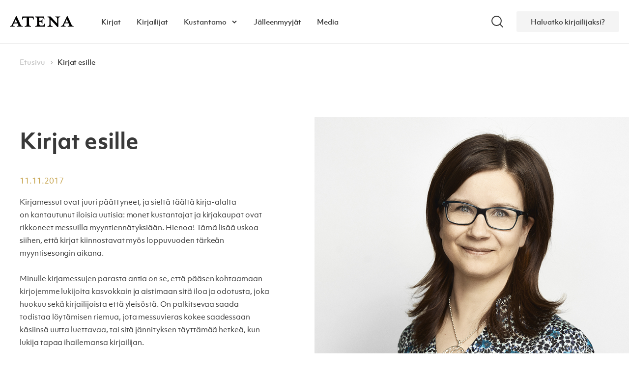

--- FILE ---
content_type: text/html; charset=UTF-8
request_url: https://atena.fi/ajankohtaista/kirjat-esille
body_size: 29607
content:
<!doctype html>
<html lang="fi">

<head>
  <!-- Start cookieyes banner --> <script id="cookieyes" type="text/javascript"src="https://cdn-cookieyes.com/client_data/ab59344c9924125becd87f7e/script.js"></script> <!-- End cookieyes banner -->
  <meta charset="UTF-8">
  <meta name="viewport" content="width=device-width, initial-scale=1">
  <link rel="profile" href="http://gmpg.org/xfn/11">

  <meta name='robots' content='index, follow, max-image-preview:large, max-snippet:-1, max-video-preview:-1' />

	<title>Kirjat esille - Atena Kustannus</title>
	<link rel="canonical" href="https://atena.fi/ajankohtaista/kirjat-esille" />
	<meta property="og:locale" content="fi_FI" />
	<meta property="og:type" content="article" />
	<meta property="og:title" content="Kirjat esille - Atena Kustannus" />
	<meta property="og:description" content="Kirjamessut ovat juuri päättyneet, ja sieltä täältä kirja-alalta on kantautunut iloisia uutisia: monet kustantajat ja kirjakaupat ovat rikkoneet messuilla myyntiennätyksiään. Hienoa! Tämä lisää uskoa siihen, että kirjat kiinnostavat myös loppuvuoden tärkeän myyntisesongin aikana. Minulle kirjamessujen parasta antia on se, että pääsen kohtaamaan kirjojemme lukijoita kasvokkain ja aistimaan sitä iloa ja odotusta, joka huokuu sekä kirjailijoista että yleisöstä. On palkitsevaa saada todistaa löytämisen riemua, jota messuvieras kokee saadessaan käsiinsä uutta luettavaa, tai sitä [&hellip;]" />
	<meta property="og:url" content="https://atena.fi/ajankohtaista/kirjat-esille" />
	<meta property="og:site_name" content="Atena Kustannus" />
	<meta property="article:published_time" content="2017-11-11T11:07:44+00:00" />
	<meta property="article:modified_time" content="2020-06-24T10:14:37+00:00" />
	<meta property="og:image" content="https://www.atena.fi/media/minnapieni.jpg" />
	<meta property="og:image:width" content="800" />
	<meta property="og:image:height" content="1067" />
	<meta property="og:image:type" content="image/jpeg" />
	<meta name="author" content="Hanna-Leena Soisalo" />
	<meta name="twitter:card" content="summary_large_image" />
	<meta name="twitter:label1" content="Kirjoittanut" />
	<meta name="twitter:data1" content="Hanna-Leena Soisalo" />
	<meta name="twitter:label2" content="Arvioitu lukuaika" />
	<meta name="twitter:data2" content="2 minuuttia" />
	<script type="application/ld+json" class="yoast-schema-graph">{"@context":"https://schema.org","@graph":[{"@type":"Article","@id":"https://atena.fi/ajankohtaista/kirjat-esille#article","isPartOf":{"@id":"https://atena.fi/ajankohtaista/kirjat-esille"},"author":{"name":"Hanna-Leena Soisalo","@id":"https://atena.fi/#/schema/person/06b9686d4fbf9074d6a5fcfd20ec4563"},"headline":"Kirjat esille","datePublished":"2017-11-11T11:07:44+00:00","dateModified":"2020-06-24T10:14:37+00:00","mainEntityOfPage":{"@id":"https://atena.fi/ajankohtaista/kirjat-esille"},"wordCount":308,"publisher":{"@id":"https://atena.fi/#organization"},"image":{"@id":"https://atena.fi/ajankohtaista/kirjat-esille#primaryimage"},"thumbnailUrl":"https://atena.fi/media/minnapieni.jpg","articleSection":["Minna Vepsäläinen"],"inLanguage":"fi"},{"@type":"WebPage","@id":"https://atena.fi/ajankohtaista/kirjat-esille","url":"https://atena.fi/ajankohtaista/kirjat-esille","name":"Kirjat esille - Atena Kustannus","isPartOf":{"@id":"https://atena.fi/#website"},"primaryImageOfPage":{"@id":"https://atena.fi/ajankohtaista/kirjat-esille#primaryimage"},"image":{"@id":"https://atena.fi/ajankohtaista/kirjat-esille#primaryimage"},"thumbnailUrl":"https://atena.fi/media/minnapieni.jpg","datePublished":"2017-11-11T11:07:44+00:00","dateModified":"2020-06-24T10:14:37+00:00","breadcrumb":{"@id":"https://atena.fi/ajankohtaista/kirjat-esille#breadcrumb"},"inLanguage":"fi","potentialAction":[{"@type":"ReadAction","target":["https://atena.fi/ajankohtaista/kirjat-esille"]}]},{"@type":"ImageObject","inLanguage":"fi","@id":"https://atena.fi/ajankohtaista/kirjat-esille#primaryimage","url":"https://atena.fi/media/minnapieni.jpg","contentUrl":"https://atena.fi/media/minnapieni.jpg","width":800,"height":1067,"caption":"Kuva: Riikka Kantinkoski"},{"@type":"BreadcrumbList","@id":"https://atena.fi/ajankohtaista/kirjat-esille#breadcrumb","itemListElement":[{"@type":"ListItem","position":1,"name":"Home","item":"https://atena.fi/"},{"@type":"ListItem","position":2,"name":"Ajankohtaista","item":"https://atena.fi/kustantamo/ajankohtaista"},{"@type":"ListItem","position":3,"name":"Kirjat esille"}]},{"@type":"WebSite","@id":"https://atena.fi/#website","url":"https://atena.fi/","name":"Atena Kustannus","description":"","publisher":{"@id":"https://atena.fi/#organization"},"potentialAction":[{"@type":"SearchAction","target":{"@type":"EntryPoint","urlTemplate":"https://atena.fi/?s={search_term_string}"},"query-input":{"@type":"PropertyValueSpecification","valueRequired":true,"valueName":"search_term_string"}}],"inLanguage":"fi"},{"@type":"Organization","@id":"https://atena.fi/#organization","name":"Atena Kustannus Oy","url":"https://atena.fi/","logo":{"@type":"ImageObject","inLanguage":"fi","@id":"https://atena.fi/#/schema/logo/image/","url":"https://www.atena.fi/media/favicon.png","contentUrl":"https://www.atena.fi/media/favicon.png","width":2048,"height":2048,"caption":"Atena Kustannus Oy"},"image":{"@id":"https://atena.fi/#/schema/logo/image/"}},{"@type":"Person","@id":"https://atena.fi/#/schema/person/06b9686d4fbf9074d6a5fcfd20ec4563","name":"Hanna-Leena Soisalo","image":{"@type":"ImageObject","inLanguage":"fi","@id":"https://atena.fi/#/schema/person/image/","url":"https://secure.gravatar.com/avatar/6ef621f506853b888f2d63b0a64b96c52113ab2ded44ed1f6cd4d0f7b76a7b69?s=96&d=mm&r=g","contentUrl":"https://secure.gravatar.com/avatar/6ef621f506853b888f2d63b0a64b96c52113ab2ded44ed1f6cd4d0f7b76a7b69?s=96&d=mm&r=g","caption":"Hanna-Leena Soisalo"},"url":"https://atena.fi/ajankohtaista/author/hanna"}]}</script>


<link rel="alternate" type="application/rss+xml" title="Atena Kustannus &raquo; syöte" href="https://atena.fi/feed" />
<link rel="alternate" type="application/rss+xml" title="Atena Kustannus &raquo; kommenttien syöte" href="https://atena.fi/comments/feed" />
<link rel="alternate" title="oEmbed (JSON)" type="application/json+oembed" href="https://atena.fi/wp-json/oembed/1.0/embed?url=https%3A%2F%2Fatena.fi%2Fajankohtaista%2Fkirjat-esille" />
<link rel="alternate" title="oEmbed (XML)" type="text/xml+oembed" href="https://atena.fi/wp-json/oembed/1.0/embed?url=https%3A%2F%2Fatena.fi%2Fajankohtaista%2Fkirjat-esille&#038;format=xml" />
<style id='wp-img-auto-sizes-contain-inline-css' type='text/css'>
img:is([sizes=auto i],[sizes^="auto," i]){contain-intrinsic-size:3000px 1500px}
/*# sourceURL=wp-img-auto-sizes-contain-inline-css */
</style>
<style id='wp-block-library-inline-css' type='text/css'>
:root{--wp-block-synced-color:#7a00df;--wp-block-synced-color--rgb:122,0,223;--wp-bound-block-color:var(--wp-block-synced-color);--wp-editor-canvas-background:#ddd;--wp-admin-theme-color:#007cba;--wp-admin-theme-color--rgb:0,124,186;--wp-admin-theme-color-darker-10:#006ba1;--wp-admin-theme-color-darker-10--rgb:0,107,160.5;--wp-admin-theme-color-darker-20:#005a87;--wp-admin-theme-color-darker-20--rgb:0,90,135;--wp-admin-border-width-focus:2px}@media (min-resolution:192dpi){:root{--wp-admin-border-width-focus:1.5px}}.wp-element-button{cursor:pointer}:root .has-very-light-gray-background-color{background-color:#eee}:root .has-very-dark-gray-background-color{background-color:#313131}:root .has-very-light-gray-color{color:#eee}:root .has-very-dark-gray-color{color:#313131}:root .has-vivid-green-cyan-to-vivid-cyan-blue-gradient-background{background:linear-gradient(135deg,#00d084,#0693e3)}:root .has-purple-crush-gradient-background{background:linear-gradient(135deg,#34e2e4,#4721fb 50%,#ab1dfe)}:root .has-hazy-dawn-gradient-background{background:linear-gradient(135deg,#faaca8,#dad0ec)}:root .has-subdued-olive-gradient-background{background:linear-gradient(135deg,#fafae1,#67a671)}:root .has-atomic-cream-gradient-background{background:linear-gradient(135deg,#fdd79a,#004a59)}:root .has-nightshade-gradient-background{background:linear-gradient(135deg,#330968,#31cdcf)}:root .has-midnight-gradient-background{background:linear-gradient(135deg,#020381,#2874fc)}:root{--wp--preset--font-size--normal:16px;--wp--preset--font-size--huge:42px}.has-regular-font-size{font-size:1em}.has-larger-font-size{font-size:2.625em}.has-normal-font-size{font-size:var(--wp--preset--font-size--normal)}.has-huge-font-size{font-size:var(--wp--preset--font-size--huge)}.has-text-align-center{text-align:center}.has-text-align-left{text-align:left}.has-text-align-right{text-align:right}.has-fit-text{white-space:nowrap!important}#end-resizable-editor-section{display:none}.aligncenter{clear:both}.items-justified-left{justify-content:flex-start}.items-justified-center{justify-content:center}.items-justified-right{justify-content:flex-end}.items-justified-space-between{justify-content:space-between}.screen-reader-text{border:0;clip-path:inset(50%);height:1px;margin:-1px;overflow:hidden;padding:0;position:absolute;width:1px;word-wrap:normal!important}.screen-reader-text:focus{background-color:#ddd;clip-path:none;color:#444;display:block;font-size:1em;height:auto;left:5px;line-height:normal;padding:15px 23px 14px;text-decoration:none;top:5px;width:auto;z-index:100000}html :where(.has-border-color){border-style:solid}html :where([style*=border-top-color]){border-top-style:solid}html :where([style*=border-right-color]){border-right-style:solid}html :where([style*=border-bottom-color]){border-bottom-style:solid}html :where([style*=border-left-color]){border-left-style:solid}html :where([style*=border-width]){border-style:solid}html :where([style*=border-top-width]){border-top-style:solid}html :where([style*=border-right-width]){border-right-style:solid}html :where([style*=border-bottom-width]){border-bottom-style:solid}html :where([style*=border-left-width]){border-left-style:solid}html :where(img[class*=wp-image-]){height:auto;max-width:100%}:where(figure){margin:0 0 1em}html :where(.is-position-sticky){--wp-admin--admin-bar--position-offset:var(--wp-admin--admin-bar--height,0px)}@media screen and (max-width:600px){html :where(.is-position-sticky){--wp-admin--admin-bar--position-offset:0px}}

/*# sourceURL=wp-block-library-inline-css */
</style><style id='global-styles-inline-css' type='text/css'>
:root{--wp--preset--aspect-ratio--square: 1;--wp--preset--aspect-ratio--4-3: 4/3;--wp--preset--aspect-ratio--3-4: 3/4;--wp--preset--aspect-ratio--3-2: 3/2;--wp--preset--aspect-ratio--2-3: 2/3;--wp--preset--aspect-ratio--16-9: 16/9;--wp--preset--aspect-ratio--9-16: 9/16;--wp--preset--color--black: #000000;--wp--preset--color--cyan-bluish-gray: #abb8c3;--wp--preset--color--white: #ffffff;--wp--preset--color--pale-pink: #f78da7;--wp--preset--color--vivid-red: #cf2e2e;--wp--preset--color--luminous-vivid-orange: #ff6900;--wp--preset--color--luminous-vivid-amber: #fcb900;--wp--preset--color--light-green-cyan: #7bdcb5;--wp--preset--color--vivid-green-cyan: #00d084;--wp--preset--color--pale-cyan-blue: #8ed1fc;--wp--preset--color--vivid-cyan-blue: #0693e3;--wp--preset--color--vivid-purple: #9b51e0;--wp--preset--gradient--vivid-cyan-blue-to-vivid-purple: linear-gradient(135deg,rgb(6,147,227) 0%,rgb(155,81,224) 100%);--wp--preset--gradient--light-green-cyan-to-vivid-green-cyan: linear-gradient(135deg,rgb(122,220,180) 0%,rgb(0,208,130) 100%);--wp--preset--gradient--luminous-vivid-amber-to-luminous-vivid-orange: linear-gradient(135deg,rgb(252,185,0) 0%,rgb(255,105,0) 100%);--wp--preset--gradient--luminous-vivid-orange-to-vivid-red: linear-gradient(135deg,rgb(255,105,0) 0%,rgb(207,46,46) 100%);--wp--preset--gradient--very-light-gray-to-cyan-bluish-gray: linear-gradient(135deg,rgb(238,238,238) 0%,rgb(169,184,195) 100%);--wp--preset--gradient--cool-to-warm-spectrum: linear-gradient(135deg,rgb(74,234,220) 0%,rgb(151,120,209) 20%,rgb(207,42,186) 40%,rgb(238,44,130) 60%,rgb(251,105,98) 80%,rgb(254,248,76) 100%);--wp--preset--gradient--blush-light-purple: linear-gradient(135deg,rgb(255,206,236) 0%,rgb(152,150,240) 100%);--wp--preset--gradient--blush-bordeaux: linear-gradient(135deg,rgb(254,205,165) 0%,rgb(254,45,45) 50%,rgb(107,0,62) 100%);--wp--preset--gradient--luminous-dusk: linear-gradient(135deg,rgb(255,203,112) 0%,rgb(199,81,192) 50%,rgb(65,88,208) 100%);--wp--preset--gradient--pale-ocean: linear-gradient(135deg,rgb(255,245,203) 0%,rgb(182,227,212) 50%,rgb(51,167,181) 100%);--wp--preset--gradient--electric-grass: linear-gradient(135deg,rgb(202,248,128) 0%,rgb(113,206,126) 100%);--wp--preset--gradient--midnight: linear-gradient(135deg,rgb(2,3,129) 0%,rgb(40,116,252) 100%);--wp--preset--font-size--small: 13px;--wp--preset--font-size--medium: 20px;--wp--preset--font-size--large: 36px;--wp--preset--font-size--x-large: 42px;--wp--preset--spacing--20: 0.44rem;--wp--preset--spacing--30: 0.67rem;--wp--preset--spacing--40: 1rem;--wp--preset--spacing--50: 1.5rem;--wp--preset--spacing--60: 2.25rem;--wp--preset--spacing--70: 3.38rem;--wp--preset--spacing--80: 5.06rem;--wp--preset--shadow--natural: 6px 6px 9px rgba(0, 0, 0, 0.2);--wp--preset--shadow--deep: 12px 12px 50px rgba(0, 0, 0, 0.4);--wp--preset--shadow--sharp: 6px 6px 0px rgba(0, 0, 0, 0.2);--wp--preset--shadow--outlined: 6px 6px 0px -3px rgb(255, 255, 255), 6px 6px rgb(0, 0, 0);--wp--preset--shadow--crisp: 6px 6px 0px rgb(0, 0, 0);}:where(.is-layout-flex){gap: 0.5em;}:where(.is-layout-grid){gap: 0.5em;}body .is-layout-flex{display: flex;}.is-layout-flex{flex-wrap: wrap;align-items: center;}.is-layout-flex > :is(*, div){margin: 0;}body .is-layout-grid{display: grid;}.is-layout-grid > :is(*, div){margin: 0;}:where(.wp-block-columns.is-layout-flex){gap: 2em;}:where(.wp-block-columns.is-layout-grid){gap: 2em;}:where(.wp-block-post-template.is-layout-flex){gap: 1.25em;}:where(.wp-block-post-template.is-layout-grid){gap: 1.25em;}.has-black-color{color: var(--wp--preset--color--black) !important;}.has-cyan-bluish-gray-color{color: var(--wp--preset--color--cyan-bluish-gray) !important;}.has-white-color{color: var(--wp--preset--color--white) !important;}.has-pale-pink-color{color: var(--wp--preset--color--pale-pink) !important;}.has-vivid-red-color{color: var(--wp--preset--color--vivid-red) !important;}.has-luminous-vivid-orange-color{color: var(--wp--preset--color--luminous-vivid-orange) !important;}.has-luminous-vivid-amber-color{color: var(--wp--preset--color--luminous-vivid-amber) !important;}.has-light-green-cyan-color{color: var(--wp--preset--color--light-green-cyan) !important;}.has-vivid-green-cyan-color{color: var(--wp--preset--color--vivid-green-cyan) !important;}.has-pale-cyan-blue-color{color: var(--wp--preset--color--pale-cyan-blue) !important;}.has-vivid-cyan-blue-color{color: var(--wp--preset--color--vivid-cyan-blue) !important;}.has-vivid-purple-color{color: var(--wp--preset--color--vivid-purple) !important;}.has-black-background-color{background-color: var(--wp--preset--color--black) !important;}.has-cyan-bluish-gray-background-color{background-color: var(--wp--preset--color--cyan-bluish-gray) !important;}.has-white-background-color{background-color: var(--wp--preset--color--white) !important;}.has-pale-pink-background-color{background-color: var(--wp--preset--color--pale-pink) !important;}.has-vivid-red-background-color{background-color: var(--wp--preset--color--vivid-red) !important;}.has-luminous-vivid-orange-background-color{background-color: var(--wp--preset--color--luminous-vivid-orange) !important;}.has-luminous-vivid-amber-background-color{background-color: var(--wp--preset--color--luminous-vivid-amber) !important;}.has-light-green-cyan-background-color{background-color: var(--wp--preset--color--light-green-cyan) !important;}.has-vivid-green-cyan-background-color{background-color: var(--wp--preset--color--vivid-green-cyan) !important;}.has-pale-cyan-blue-background-color{background-color: var(--wp--preset--color--pale-cyan-blue) !important;}.has-vivid-cyan-blue-background-color{background-color: var(--wp--preset--color--vivid-cyan-blue) !important;}.has-vivid-purple-background-color{background-color: var(--wp--preset--color--vivid-purple) !important;}.has-black-border-color{border-color: var(--wp--preset--color--black) !important;}.has-cyan-bluish-gray-border-color{border-color: var(--wp--preset--color--cyan-bluish-gray) !important;}.has-white-border-color{border-color: var(--wp--preset--color--white) !important;}.has-pale-pink-border-color{border-color: var(--wp--preset--color--pale-pink) !important;}.has-vivid-red-border-color{border-color: var(--wp--preset--color--vivid-red) !important;}.has-luminous-vivid-orange-border-color{border-color: var(--wp--preset--color--luminous-vivid-orange) !important;}.has-luminous-vivid-amber-border-color{border-color: var(--wp--preset--color--luminous-vivid-amber) !important;}.has-light-green-cyan-border-color{border-color: var(--wp--preset--color--light-green-cyan) !important;}.has-vivid-green-cyan-border-color{border-color: var(--wp--preset--color--vivid-green-cyan) !important;}.has-pale-cyan-blue-border-color{border-color: var(--wp--preset--color--pale-cyan-blue) !important;}.has-vivid-cyan-blue-border-color{border-color: var(--wp--preset--color--vivid-cyan-blue) !important;}.has-vivid-purple-border-color{border-color: var(--wp--preset--color--vivid-purple) !important;}.has-vivid-cyan-blue-to-vivid-purple-gradient-background{background: var(--wp--preset--gradient--vivid-cyan-blue-to-vivid-purple) !important;}.has-light-green-cyan-to-vivid-green-cyan-gradient-background{background: var(--wp--preset--gradient--light-green-cyan-to-vivid-green-cyan) !important;}.has-luminous-vivid-amber-to-luminous-vivid-orange-gradient-background{background: var(--wp--preset--gradient--luminous-vivid-amber-to-luminous-vivid-orange) !important;}.has-luminous-vivid-orange-to-vivid-red-gradient-background{background: var(--wp--preset--gradient--luminous-vivid-orange-to-vivid-red) !important;}.has-very-light-gray-to-cyan-bluish-gray-gradient-background{background: var(--wp--preset--gradient--very-light-gray-to-cyan-bluish-gray) !important;}.has-cool-to-warm-spectrum-gradient-background{background: var(--wp--preset--gradient--cool-to-warm-spectrum) !important;}.has-blush-light-purple-gradient-background{background: var(--wp--preset--gradient--blush-light-purple) !important;}.has-blush-bordeaux-gradient-background{background: var(--wp--preset--gradient--blush-bordeaux) !important;}.has-luminous-dusk-gradient-background{background: var(--wp--preset--gradient--luminous-dusk) !important;}.has-pale-ocean-gradient-background{background: var(--wp--preset--gradient--pale-ocean) !important;}.has-electric-grass-gradient-background{background: var(--wp--preset--gradient--electric-grass) !important;}.has-midnight-gradient-background{background: var(--wp--preset--gradient--midnight) !important;}.has-small-font-size{font-size: var(--wp--preset--font-size--small) !important;}.has-medium-font-size{font-size: var(--wp--preset--font-size--medium) !important;}.has-large-font-size{font-size: var(--wp--preset--font-size--large) !important;}.has-x-large-font-size{font-size: var(--wp--preset--font-size--x-large) !important;}
/*# sourceURL=global-styles-inline-css */
</style>

<style id='classic-theme-styles-inline-css' type='text/css'>
/*! This file is auto-generated */
.wp-block-button__link{color:#fff;background-color:#32373c;border-radius:9999px;box-shadow:none;text-decoration:none;padding:calc(.667em + 2px) calc(1.333em + 2px);font-size:1.125em}.wp-block-file__button{background:#32373c;color:#fff;text-decoration:none}
/*# sourceURL=/wp-includes/css/classic-themes.min.css */
</style>
<link rel='stylesheet' id='styles-css' href='https://atena.fi/content/themes/atena/css/global.min.css?ver=1747220989'  media='all' />
<link rel="https://api.w.org/" href="https://atena.fi/wp-json/" /><link rel="alternate" title="JSON" type="application/json" href="https://atena.fi/wp-json/wp/v2/posts/3296" /><link rel="EditURI" type="application/rsd+xml" title="RSD" href="https://atena.fi/wp/xmlrpc.php?rsd" />
<meta name="generator" content="WordPress 6.9" />
<link rel='shortlink' href='https://atena.fi/?p=3296' />
<link rel="icon" href="https://atena.fi/media/cropped-favicon-32x32.png" sizes="32x32" />
<link rel="icon" href="https://atena.fi/media/cropped-favicon-192x192.png" sizes="192x192" />
<link rel="apple-touch-icon" href="https://atena.fi/media/cropped-favicon-180x180.png" />
<meta name="msapplication-TileImage" content="https://atena.fi/media/cropped-favicon-270x270.png" />

  <script defer data-domain="atena.fi" src="https://analytics.dude.fi/js/script.js"></script>

  <!-- Facebook Pixel Code -->
  <script>
  !function(f,b,e,v,n,t,s)
  {if(f.fbq)return;n=f.fbq=function(){n.callMethod?
  n.callMethod.apply(n,arguments):n.queue.push(arguments)};
  if(!f._fbq)f._fbq=n;n.push=n;n.loaded=!0;n.version='2.0';
  n.queue=[];t=b.createElement(e);t.async=!0;
  t.src=v;s=b.getElementsByTagName(e)[0];
  s.parentNode.insertBefore(t,s)}(window, document,'script',
  'https://connect.facebook.net/en_US/fbevents.js');
  fbq('init', '3305263119484446');
  fbq('track', 'PageView');
  </script>
  <noscript><img height="1" width="1" style="display:none"
  src="https://www.facebook.com/tr?id=3305263119484446&ev=PageView&noscript=1"
  /></noscript>
  <!-- End Facebook Pixel Code -->
</head>

<body class="wp-singular post-template-default single single-post postid-3296 single-format-standard wp-theme-atena no-js">

  <div hidden>
        <svg>
      <symbol id="load-animation">
        <svg xmlns="http://www.w3.org/2000/svg" width="55.2" height="56.6" viewBox="0 0 55.2 56.6"><g transform="translate(0,-1.4)"><path data-name="Path 1" stroke="#60908c" d="M26.6 15.1c0 0 6.2-6.4 25.3-6.6c.2 0 .4 0 .5 .1c.2 0 .3 .1 .4 .2c.1 .1 .2 .3 .3 .4c0 .2 .1 .3 .1 .5v38.1c0 .1-0.1 .3-0.1 .4c-0.1 .2-0.2 .3-0.3 .4c-0.1 .2-0.2 .2-0.4 .3c-0.1 .1-0.3 .1-0.4 .1c-19.6 .2-25.4 6.6-25.4 6.6v-40.5c0 0-5.8-6.4-25.4-6.6c-0.1 0-0.3 0-0.4 .1c-0.2 0-0.3 .1-0.4 .2c-0.2 .1-0.2 .3-0.3 .4c-0.1 .2-0.1 .3-0.1 .5v38.1c0 .1 0 .3 .1 .4c0 .2 .1 .3 .2 .4c.2 .2 .3 .2 .4 .3c.2 .1 .3 .1 .5 .1c19.6 .2 25.4 6.6 25.4 6.6" fill="#fbfbfb" stroke-linecap="round" stroke-linejoin="round" stroke-width="2" fill-rule="evenodd" transform="translate(1,1)"/><path id="x03hy67orlph3x2q18in0x8t" data-name="Path 2" stroke="#60908c" d="M26.6 54.4c0 0 8.9-6 26.5-6l.2-39.5c0-0.1-0.1-0.3-0.2-0.5c-0.2-0.2-0.4-0.3-0.7-0.4c-0.3-0.2-0.6-0.2-1-0.3c-0.3 0-0.7 0-1 .1c-15.1-0.1-23.8 5.6-23.8 6.7" fill="#fbfbfb" stroke-linecap="round" stroke-linejoin="round" stroke-width="2" fill-rule="evenodd" transform="translate(1,2)"/><path id="u1py24x3ludefwrtm9jbvt6j" data-name="Path 3" stroke="#60908c" d="M41.4 54.4c0-1.9 0-14.3 0-14.5v-38.3c0-0.1 0-0.2 0-0.3c0-0.1 0-0.2 0-0.2c0-0.1 0-0.2 0-0.3c0-0.1 0-0.1 0-0.2c0 0 0-0.1 0-0.1c0 0 0-0.1 0-0.1c0 0 0 0 0 0c0 0 0 0 0 .1c0 4.1 0 12.9 0 14" fill="#fbfbfb" stroke-linecap="round" stroke-linejoin="round" stroke-width="2" fill-rule="evenodd" opacity="0" transform="translate(-13.9,2)"/><path data-name="Path 4" stroke="#60908c" d="M26.6 54.4c0-7.6 0-13.5 0-14.5v-38.3c0-0.4 0-0.7 0-1c0-0.2 0-0.3 0-0.1c0 4.1 0 12.9 0 14" fill="#fbfbfb" stroke-linecap="round" stroke-linejoin="round" stroke-width="2" fill-rule="evenodd" opacity="0" transform="translate(1,2)"/><path data-name="Path 5" d="M0 0l.1 40.5" fill="none" stroke="#60908c" stroke-width="2" transform="translate(27.5,15.9)"/></g><script><![CDATA[/*
 KeyshapeJS v1.1.0 (c) 2018-2019 Pixofield Ltd | pixofield.com/keyshapejs/mit-license */
window.KeyshapeJS=function(){function t(a){return"undefined"!==typeof a}function x(a,b){return a&&0==a.indexOf(b)}function H(a){if(!isFinite(a))throw Error("Non-finite value");}function R(a){if(14>=a)return 16;var b=S[a];b||(b=t(ca[a])?0|(a.toLowerCase().indexOf("color")==a.length-5?48:0):1);return b}function K(a){return 0<=a?Math.pow(a,1/3):-Math.pow(-a,1/3)}function da(a,b,c,d){if(0==a)return 0==b?b=-d/c:(a=Math.sqrt(c*c-4*b*d),d=(-c+a)/(2*b),0<=d&&1>=d?b=d:(d=(-c-a)/(2*b),b=0<=d&&1>=d?d:0)),b;
var e=c/a-b*b/(a*a)/3;c=b*b*b/(a*a*a)/13.5-b*c/(a*a)/3+d/a;var n=c*c/4+e*e*e/27;b=-b/(3*a);if(0>=n){if(0==e&&0==c)return-K(d/a);a=Math.sqrt(c*c/4-n);d=Math.acos(-c/2/a);c=Math.cos(d/3);d=Math.sqrt(3)*Math.sin(d/3);a=K(a);e=2*a*c+b;if(0<=e&&1>=e)return e;e=-a*(c+d)+b;if(0<=e&&1>=e)return e;e=a*(d-c)+b;if(0<=e&&1>=e)return e}else{a=K(-c/2+Math.sqrt(n));c=K(-c/2-Math.sqrt(n));d=a+c+b;if(0<=d&&1>=d)return d;d=-(a+c)/2+b;if(0<=d&&1>=d)return d}return 0}function ea(a,b){if(48==a&&"number"===typeof b)return"rgba("+
(b>>>24)+","+(b>>>16&255)+","+(b>>>8&255)+","+(b&255)/255+")";if(64==a)return b=b.map(function(a){return a+"px"}),b.join(",");if(96==a){a="";for(var c=b.length,d=0;d<c;d+=2)a+=b[d],a+=b[d+1].join(",");return a}if(80==a){if(0==b[0])return"none";a="";c=b.length;for(d=0;d<c;)a+=T[b[d]],1==b[d]?a+="("+b[d+1]+") ":5==b[d]?(a+="("+b[d+1]+"px "+b[d+2]+"px "+b[d+3]+"px rgba("+(b[d+4]>>>24)+","+(b[d+4]>>16&255)+","+(b[d+4]>>8&255)+","+(b[d+4]&255)/255+")) ",d+=3):a=2==b[d]?a+("("+b[d+1]+"px) "):7==b[d]?a+
("("+b[d+1]+"deg) "):a+("("+(0>b[d+1]?0:b[d+1])+") "),d+=2;return a}return 32==a?b+"px":b}function y(a){return 0>=a?0:255<=a?255:a}function fa(a,b,c,d){if(16==a||32==a)return(c-b)*d+b;if(0==a)return.5>d?b:c;if(48==a){if("number"===typeof b&&"number"===typeof c){var e=1-d;return(y(e*(b>>>24)+d*(c>>>24))<<24|y(e*(b>>>16&255)+d*(c>>>16&255))<<16|y(e*(b>>>8&255)+d*(c>>>8&255))<<8|y(e*(b&255)+d*(c&255)))>>>0}return.5>d?b:c}if(64==a){0==b.length&&(b=[0]);0==c.length&&(c=[0]);var n=b.length;b.length!=c.length&&
(n=b.length*c.length);var l=[];for(a=0;a<n;++a){var f=b[a%b.length];var h=(c[a%c.length]-f)*d+f;0>h&&(h=0);l.push(h)}return l}if(96==a){if(b.length!=c.length)return.5>d?b:c;n=b.length;l=[];for(a=0;a<n;a+=2){if(b[a]!==c[a])return.5>d?b:c;l[a]=b[a];l[a+1]=[];for(f=0;f<b[a+1].length;++f)l[a+1].push((c[a+1][f]-b[a+1][f])*d+b[a+1][f])}return l}if(80==a){n=b.length;if(n!=c.length)return.5>d?b:c;l=[];for(a=0;a<n;){if(b[a]!=c[a]||1==b[a])return.5>d?b:c;l[a]=b[a];l[a+1]=(c[a+1]-b[a+1])*d+b[a+1];if(5==b[a]){l[a+
2]=(c[a+2]-b[a+2])*d+b[a+2];l[a+3]=(c[a+3]-b[a+3])*d+b[a+3];e=1-d;var g=b[a+4],q=c[a+4];h=e*(g>>>24)+d*(q>>>24);var m=e*(g>>16&255)+d*(q>>16&255);f=e*(g>>8&255)+d*(q>>8&255);e=e*(g&255)+d*(q&255);l[a+4]=(y(m)<<16|y(f)<<8|y(e))+16777216*(y(h)|0);a+=3}a+=2}return l}return 0}function U(a,b){a:{var c=a+b[2];var d=b[4].length;for(var e=0;e<d;++e)if(c<b[4][e]){c=e;break a}c=d-1}d=b[2];e=b[4][c-1]-d;a=(a-e)/(b[4][c]-d-e);if(b[6]&&b[6].length>c-1)if(d=b[6][c-1],1==d[0])if(0>=a)a=0;else if(1<=a)a=1;else{e=
d[1];var n=d[3];a=da(3*e-3*n+1,-6*e+3*n,3*e,-a);a=3*a*(1-a)*(1-a)*d[2]+3*a*a*(1-a)*d[4]+a*a*a}else 2==d[0]?(d=d[1],a=Math.ceil(a*d)/d):3==d[0]&&(d=d[1],a=Math.floor(a*d)/d);return fa(b[1]&240,b[5][c-1],b[5][c],a)}function L(){u||(v=(new Date).getTime()+V)}function O(a){if(a||!E){for(var b=!1,c=0;c<w.length;++c)w[c].J(a)&&(b=!0);if(a)for(;0<I.length;)if(a=I.shift(),c=a[0],1==a[1])c.onfinish&&(c.onfinish(),b=!0),c.I();else if(2==a[1]&&c.onloop)c.onloop();return b}}function W(){L();O(!0)&&!u?(E=!0,M(W)):
E=!1}function N(){E||(E=!0,M(W))}function X(a,b){var c=[];a.split(b).forEach(function(a){c.push(parseFloat(a))});return c}function A(a){-1==a.indexOf(",")&&(a=a.replace(" ",","));return X(a,",")}function Y(a){a._ks||(a._ks={});if(!a._ks.transform){for(var b=a._ks.transform=[],c=0;14>=c;++c)b[c]=0;b[10]=1;b[11]=1;if(a=a.getAttribute("transform")){a=a.trim().split(") ");for(c=a.length-2;0<=c;--c)if(x(a[c],"translate(")){for(var d=0;d<c;d++)a.shift();break}c=a.shift();x(c,"translate(")&&(c=A(c.substring(10)),
b[1]=c[0],b[2]=t(c[1])?c[1]:0,c=a.shift());x(c,"rotate(")&&(c=A(c.substring(7)),b[6]=c[0],c=a.shift());x(c,"skewX(")&&(c=A(c.substring(6)),b[7]=c[0],c=a.shift());x(c,"skewY(")&&(c=A(c.substring(6)),b[8]=c[0],c=a.shift());x(c,"scale(")&&(c=A(c.substring(6)),b[10]=c[0],b[11]=t(c[1])?c[1]:c[0],c=a.shift());x(c,"translate(")&&(c=A(c.substring(10)),b[13]=c[0],b[14]=t(c[1])?c[1]:0)}}}function Z(a){this.l=a;this.A=[];this.C=[];this.v=0;this.s=this.a=this.c=null;this.h=this.f=this.g=0;this.b=1;this.i=this.F=
this.o=!1}function J(a,b,c){b=a[b];void 0===b&&(b=a[c]);return b}function ha(a){return Array.isArray(a)?a:x(a,"cubic-bezier(")?(a=a.substring(13,a.length-1).split(","),[1,parseFloat(a[0]),parseFloat(a[1]),parseFloat(a[2]),parseFloat(a[3])]):x(a,"steps(")?(a=a.substring(6,a.length-1).split(","),[a[1]&&"start"==a[1].trim()?2:3,parseFloat(a[0])]):[0]}function ia(a){a=a.trim();return x(a,"#")?(parseInt(a.substring(1),16)<<8)+255:x(a,"rgba(")?(a=a.substring(5,a.length-1),a=a.split(","),(parseInt(a[0],
10)<<24)+(parseInt(a[1],10)<<16)+(parseInt(a[2],10)<<8)+255*parseFloat(a[3])<<0):a}function aa(a){!1===a.i&&(w.push(a),a.i=!0,!1!==a.l.autoplay&&a.play());return this}function P(a){if(!0===a.i){a._cancel();var b=w.indexOf(a);-1<b&&w.splice(b,1);b=I.indexOf(a);-1<b&&I.splice(b,1);a.i=!1}return this}var Q=Error("Not in timeline list"),ba="mpath posX posY    rotate skewX skewY  scaleX scaleY  anchorX anchorY".split(" "),ja=" translate translate    rotate skewX skewY  scale scale  translate translate".split(" "),
T="none url blur brightness contrast drop-shadow grayscale hue-rotate invert opacity saturate sepia".split(" "),M=window.requestAnimationFrame||window.webkitRequestAnimationFrame||window.mozRequestAnimationFrame||window.oRequestAnimationFrame||window.msRequestAnimationFrame||null;M||(M=function(a){window.setTimeout(a,16)});var S={d:97,fill:48,fillOpacity:16,filter:80,height:33,opacity:16,offsetDistance:33,stroke:48,strokeDasharray:64,strokeDashoffset:32,strokeOpacity:16,strokeWidth:32,transform:1,
width:33},ca=window.getComputedStyle(document.documentElement),E=!1,v=(new Date).getTime(),u,V=0,w=[],I=[];Z.prototype={B:function(a){var b=0;if(null!==this.c){var c=this.j();0<this.b&&null!==c&&c>=this.f?this.h?(this.c=v-this.g/this.b,this.h--,b=2):(b=1,a?this.a=c:this.a=this.s?Math.max(this.s,this.f):this.f):0>this.b&&null!==c&&c<=this.g?this.h&&Infinity!=this.f?(this.c=v-this.f/this.b,this.h--,b=2):(this.h=0,b=1,a?this.a=c:this.a=this.s?Math.min(this.s,this.g):this.g):null!==c&&0!=this.b&&(a&&
null!==this.a&&(this.c=v-this.a/this.b),this.a=null)}this.s=this.j();return b},J:function(a){a&&(this.o&&(this.o=!1,null===this.c&&(0!=this.b&&null!==this.a?(this.c=v-this.a/this.b,this.a=null):this.c=v)),null===this.a&&null!==this.c&&(a=this.B(!1),0!=a&&I.push([this,a])));a=this.j();if(null===a)return!1;for(var b=this.A,c=this.C,d=0;d<b.length;++d){for(var e=b[d],n=!1,l=0;l<c[d].length;++l){var f=c[d][l],h=f[0];if(null!==h){var g=f[2];var q=f[4].length,m=f[4][q-1]-g;g=0==m?f[5][q-1]:a<=g?f[5][0]:
a>=g+f[3]?0==f[3]%m?f[5][q-1]:U(f[3]%m,f):U((a-g)%m,f);0==h?(e._ks.mpath=f[8],e._ks.transform[h]=g,n=!0):14>=h?(e._ks.transform[h]=g,n=!0):(g=ea(f[1]&240,g),f[1]&1?e.setAttribute(h,g):e.style[h]=g)}}if(n){Y(e);n=e._ks.transform;l="";if(f=e._ks.mpath)g=n[0],0>g&&(g=0),100<g&&(g=100),g=g*f[2]/100,h=f[1].getPointAtLength(g),l="translate("+h.x+","+h.y+") ",f[0]&&(.5>g?(g=h,h=f[1].getPointAtLength(.5)):g=f[1].getPointAtLength(g-.5),l+="rotate("+180*Math.atan2(h.y-g.y,h.x-g.x)/Math.PI+") ");for(f=1;f<n.length;++f)h=
n[f],h!=(10==f||11==f?1:0)&&(l+=" "+ja[f]+"(",l=2>=f?l+(1==f?h+",0":"0,"+h):13<=f?l+(13==f?h+",0":"0,"+h):10<=f?l+(10==f?h+",1":"1,"+h):l+h,l+=")");e.setAttribute("transform",l)}}return"running"==this.m()},I:function(){!1!==this.l.autoremove&&"finished"==this.m()&&P(this)},D:function(){if(!this.F){this.F=!0;for(var a=this.A,b=this.C,c=0;c<a.length;++c)for(var d=a[c],e=0;e<b[c].length;++e)14>=b[c][e][0]&&Y(d)}},u:function(a){if("number"==typeof a)return a;if(!t(this.l.markers)||!t(this.l.markers[a]))throw Error("Invalid marker: "+
a);return+this.l.markers[a]},play:function(a){t(a)&&null!==a&&(a=this.u(a),H(a),0>this.b&&a<this.g&&(a=this.g),0<this.b&&a>this.f&&(a=this.f),this.w(a,!0));if(!this.i)throw Q;a=this.j();if(0<this.b&&(null===a||a>=this.f))this.a=this.g;else if(0>this.b&&(null===a||a<=this.g)){if(Infinity==this.f)throw Error("Cannot seek to Infinity");this.a=this.f}else 0==this.b&&null===a&&(this.a=this.g);if(null===this.a)return this;this.c=null;this.o=!0;this.D();N();return this},pause:function(a){if(!this.i)throw Q;
t(a)&&(a=this.u(a),H(a));if("paused"!=this.m()){L();var b=this.j();if(null===b)if(0<=this.b)this.a=this.g;else{if(Infinity==this.f)throw Error("Cannot seek to Infinity");this.a=this.f}null!==this.c&&null===this.a&&(this.a=b);this.c=null;this.o=!1;this.B(!1);this.D();N()}t(a)&&this.w(a,!0);return this},range:function(a,b){if(0==arguments.length)return{"in":this.g,out:this.f};var c=this.u(a),d=this.v;t(b)&&(d=this.u(b));H(c);if(0>c||0>d||c>=d||isNaN(d))throw Error("Invalid range");var e=this.m();this.g=
c;this.f=d;"finished"==e&&"running"==this.m()&&this.play();return this},loop:function(a){if(!t(a))return{count:this.h};this.h=!0===a?Infinity:Math.floor(a);if(0>this.h||isNaN(this.h))this.h=0;return this},j:function(){return null!==this.a?this.a:null===this.c?null:(v-this.c)*this.b},w:function(a,b){b&&L();null!==a&&(this.D(),null!==this.a||null===this.c||0==this.b?(this.a=a,O(!1)):this.c=v-a/this.b,this.i||(this.c=null),this.s=null,this.B(!0),N())},G:function(){return this.j()},time:function(a){if(t(a)){if(!this.i)throw Q;
a=this.u(a);H(a);this.w(a,!0);return this}return this.G()},m:function(){var a=this.j();return this.o?"running":null===a?"idle":null===this.c?"paused":0<this.b&&a>=this.f||0>this.b&&a<=this.g?"finished":"running"},state:function(){return this.m()},duration:function(){return this.v},H:function(a){H(a);L();var b=this.j();this.b=a;null!==b&&this.w(b,!1)},rate:function(a){return t(a)?(this.H(a),this):this.b},marker:function(a){return t(this.l.markers)?this.l.markers[a]:void 0},_cancel:function(){if(!this.i||
"idle"==this.m())return this;this.c=this.a=null;this.o=!1;return this}};return{version:"1.1.0",animate:function(){var a={};if(1==arguments.length%2){a=arguments[arguments.length-1];var b={};for(c in a)b[c]=a[c];a=b}var c=new Z(a);a=arguments;for(var d=b=0;d<a.length-1;d+=2){var e=a[d];var n=e instanceof Element?e:document.getElementById(e.substring(1));if(!n)throw Error("Invalid target: "+e);e=n;n=a[d+1];e._ks||(e._ks={});for(var l=[],f=0;f<n.length;++f){var h=n[f],g=J(h,"p","property");if("string"!=
typeof g||-1!=g.indexOf("-")||""===g||!(0<S[g]||0<=ba.indexOf(g)))throw Error("Invalid property: "+g);var q=ba.indexOf(g);""!==g&&0<=q&&(g=q);q=R(g);var m=J(h,"t","times");if(!m||2>m.length)throw Error("Not enough times");m=m.slice();if(!isFinite(m[0])||0>m[0])throw Error("Invalid time: "+m[0]);for(var B=1;B<m.length;++B)if(!isFinite(m[B])||0>m[B]||m[B]<m[B-1])throw Error("Invalid time: "+m[B]);B=m[0];var v=m[m.length-1]-B,y=h.iterations||0;1>y&&(y=1);v*=y;b<v+B&&(b=v+B);var u=J(h,"v","values");if(!u||
u.length!=m.length)throw Error("Values do not match times");u=u.slice();for(var C=g,k=u,w=R(C)&240,p=0;p<k.length;++p)if(96==w){for(var G=k[p].substring(6,k[p].length-2).match(/[A-DF-Za-df-z][-+0-9eE., ]*/ig),A=[],r=0;r<G.length;++r){A.push(G[r][0]);for(var z=1<G[r].trim().length?G[r].substring(1).split(","):[],F=0;F<z.length;++F)z[F]=parseFloat(z[F]);A.push(z)}k[p]=A}else if(48==w)x(k[p],"#")?(G=9==k[p].length,k[p]=parseInt(k[p].substring(1),16),G||(k[p]=256*k[p]|255)):x(k[p],"url(")||"none"==k[p]||
(console.warn("unsupported color: "+k[p]),k[p]=0);else if(80==w){G=k;A=p;r=k[p];if("none"==r)r=[0];else{z=[];for(var D=r.indexOf("(");0<D;)if(F=T.indexOf(r.substring(0,D)),0<=F){z.push(F);var E=r.indexOf(") ");0>E&&(E=r.length-1);D=r.substring(D+1,E).split(" ");5==F?(z.push(parseFloat(D[0])),z.push(parseFloat(D[1])),z.push(parseFloat(D[2])),z.push(ia(D[3]))):1==F?z.push(D[0]):z.push(parseFloat(D[0]));r=r.substring(E+1).trim();D=r.indexOf("(")}else break;r=z}G[A]=r}else 64==w?"none"!=k[p]?/^[0-9 .]*$/.test(k[p])?
k[p]=X(k[p]," "):(console.warn("unsupported value: "+k[p]),k[p]=[0]):k[p]=[0]:32==w?(H(k[p]),k[p]=parseFloat(k[p])):0===C&&(k[p]=parseFloat(k[p]));C=J(h,"e","easing");k=m.length;for(C||(C=[]);C.length<k;)C.push([1,0,0,.58,1]);for(k=0;k<C.length;++k)C[k]=ha(C[k]);q=[g,q,B,v,m,u,C,y];m=J(h,"mp","motionPath");t(m)&&0===g&&(q[8]=[],q[8][0]=h.motionRotate,h=document.createElementNS("http://www.w3.org/2000/svg","path"),m||(m="M0,0"),h.setAttribute("d",m),q[8][1]=h,q[8][2]=h.getTotalLength());l.push(q)}0<
l.length&&(c.A.push(e),c.C.push(l))}c.v=b;c.g=0;c.f=c.v;aa(c);return c},add:aa,remove:P,removeAll:function(){for(var a=w.length-1;0<=a;--a)P(w[a]);return this},timelines:function(){return w.slice()},globalPlay:function(){u&&(V=u-(new Date).getTime(),u=void 0,N());return this},globalPause:function(){u||(u=v,O(!1));return this},globalState:function(){return u?"paused":"running"}}}();
]]></script><script><![CDATA[if(KeyshapeJS.version.indexOf('1.')!=0)throw Error('Expected KeyshapeJS v1.*.*');window.ks=document.ks=KeyshapeJS;(function(ks){
ks.animate("#x03hy67orlph3x2q18in0x8t",[{p:'opacity',t:[0,300],v:[1,0],e:[[3,1],[0]]},{p:'d',t:[0,200,300],v:["path('M26.6,54.4C26.6,54.4,35.5,48.4,53.1,48.4L53.3,8.9C53.3,8.8,53.2,8.6,53.1,8.4C52.9,8.2,52.7,8.1,52.4,8C52.1,7.8,51.8,7.8,51.4,7.7C51.1,7.7,50.7,7.7,50.4,7.8C35.3,7.7,26.6,13.4,26.6,14.5')","path('M26.6,54.4C26.6,53.2,30.5,45.4,35.4,42.7L35.5,4.1C35.5,3.9,35.5,3.7,35.4,3.5C35.4,3.3,35.3,3.2,35.2,3.1C35.1,3,35,2.9,34.9,2.9C34.8,2.8,34.6,2.9,34.5,2.9C29.5,5.6,26.6,13.4,26.6,14.5')","path('M26.6,54.4C26.6,52.6,26.6,40.1,26.6,39.9L26.6,1.6C26.6,1.4,26.6,1.2,26.6,1.1C26.6,.9,26.6,.7,26.6,.6C26.6,.5,26.6,.4,26.6,.4C26.6,.4,26.6,.4,26.6,.5C26.6,4.6,26.6,13.4,26.6,14.5')"],e:[[0],[0],[0]]}],
"#u1py24x3ludefwrtm9jbvt6j",[{p:'opacity',t:[0,300],v:[0,1],e:[[3,1],[0]]},{p:'d',t:[300,400,600],v:["path('M41.4,54.4C41.4,52.5,41.4,40.1,41.4,39.9L41.4,1.6C41.4,1.5,41.4,1.4,41.4,1.3C41.4,1.2,41.4,1.1,41.4,1.1C41.4,1,41.4,.9,41.4,.8C41.4,.7,41.4,.7,41.4,.6C41.4,.6,41.4,.5,41.4,.5C41.4,.5,41.4,.4,41.4,.4C41.4,.4,41.4,.4,41.4,.4C41.4,.4,41.4,.4,41.4,.5C41.4,4.6,41.4,13.4,41.4,14.5')","path('M41.4,54.4C41.4,54.4,37.4,44.9,32.6,42.7L32.7,3.9C32.7,3.8,32.7,3.7,32.8,3.6C32.8,3.5,32.8,3.4,32.8,3.4C32.8,3.3,32.9,3.2,32.9,3.1C33,3,33,3,33,2.9C33.1,2.9,33.1,2.8,33.2,2.8C33.2,2.8,33.3,2.7,33.4,2.7C33.4,2.7,33.5,2.7,33.5,2.7C33.6,2.7,33.6,2.7,33.7,2.8C39.4,5.9,41.4,13.4,41.4,14.5')","path('M41.4,54.4C41.4,54.4,33.9,48.4,15.2,48.4L15.5,8.5C15.5,8.4,15.5,8.3,15.6,8.2C15.6,8.1,15.7,8,15.7,8C15.8,7.9,15.9,7.8,16,7.7C16.1,7.6,16.3,7.6,16.4,7.5C16.5,7.5,16.7,7.4,16.9,7.4C17,7.4,17.2,7.3,17.4,7.3C17.5,7.3,17.7,7.3,17.9,7.3C18,7.3,18.2,7.3,18.4,7.4C35.4,8.5,41.4,13.4,41.4,14.5')"],e:[[0],[0],[0]]}],
{autoremove:false}).range(0,600).loop(true);
if(document.location.search.substr(1).split('&').indexOf('global=paused')>=0)ks.globalPause()})(KeyshapeJS);
]]></script></svg>
      </symbol>
    </svg>
  </div>

    <div id="page" class="site">

    <a class="skip-link screen-reader-text" href="#content">Skip to content</a>

    <div class="nav-container">
      <header class="site-header">

        
      <div class="site-branding">

        
          <p class="site-title">
            <a href="https://atena.fi/" rel="home">
              <span class="screen-reader-text">Atena Kustannus</span>
              <svg xmlns="http://www.w3.org/2000/svg" width="152" height="25.75" x="0" y="0" viewBox="0 0 271.4 46" xml:space="preserve"><path fill="currentColor" d="M173 14.2h.2l2.1 2.1c1.4 1.5 2.8 3.1 4.2 4.6 1 1.1 2.1 2.2 3.1 3.3.9 1 1.8 2.1 2.8 3.2l4.8 5.1c1.1 1.2 2.3 2.5 3.4 3.7 1.4 1.6 2.8 3.1 4.2 4.7 1.2 1.4 2.5 2.7 3.8 4.1.3.4.7.9 1.1 1 .9.2 1.9.1 2.8 0v-1.6c0-2.5.1-5 .1-7.6v-7.7c0-2.1.1-4.3.1-6.4v-8.4c0-.7-.1-1.4 0-2.1l.3-3c.1-1 .5-2.1 1.1-2.9.9-1.1 2.2-1.7 3.6-1.8 1.1-.1 2.1-.1 3.2-.2V1.6h-20.8v2.6c.2 0 .5.1.7.1 1.1.1 2.2 0 3.3.2 1.2.2 2.3.7 3 1.8.4.7.8 1.3.9 2.2.3 1.3.4 2.5.4 3.8v18.5c0 .3 0 .5-.1 1-.3-.3-.6-.5-.8-.7l-3.3-3.6c-1.1-1.2-2.2-2.3-3.4-3.5-1.2-1.2-2.3-2.5-3.4-3.8-.6-.7-1.2-1.3-1.9-1.9-1.1-1.2-2.2-2.4-3.4-3.6l-.3-.3c-.6-.7-1.2-1.5-1.9-2.2-.6-.7-1.3-1.3-1.9-2-.6-.7-1.2-1.4-1.9-2.1-1.1-1.2-2.2-2.4-3.3-3.5-.8-.8-1.6-1.7-2.3-2.5-.2-.2-.5-.3-.8-.3H160.5v2.7h1c1.3 0 2.5.1 3.7.5 1.3.4 2.2 1.3 2.7 2.5.8 1.9.7 3.9.8 5.9.1 2 0 4.1 0 6.2 0 2 .1 4.1 0 6.2 0 2.8-.1 5.6-.1 8.4 0 1.4-.2 2.8-.5 4.1-.4 1.5-1.2 2.6-2.8 3.2-1 .3-1.9.5-2.9.5-.6 0-1.3.2-2 .2v1.2c0 .4 0 .8.1 1.3h20.7v-2.5c-1.4-.2-2.7-.2-3.9-.5-1.1-.2-2.2-.7-2.9-1.7-.8-1.1-1.1-2.3-1.2-3.6-.2-1.9-.1-3.8-.2-5.6v-4.9-4.1-6.2c-.1-.5 0-1 0-1.4zM135.9 12.3v.9c.1 1.4-.1 2.7-.6 4-.1.3-.3.6-.6.9-.9 1.1-2.3 1.3-3.6 1.5-.6.1-1.2.1-1.8.2-1.3.1-2.7.1-4.1.2v-4.8-4.7c0-1.5 0-3.1.1-4.7.5 0 .9.1 1.3.1 3 0 6-.1 9 0 1.4.1 2.8.2 4.1.7.8.3 1.6.7 2.2 1.2.9.8 1.4 2 1.7 3.1.3 1 .6 2 .8 3h2.2c0-.1.1-.2 0-.3-.1-1.7-.2-3.4-.4-5.1-.1-.8-.2-1.7-.2-2.5-.1-1.1-.2-2.2-.2-3.3 0-.8-.1-1-.9-1-.9 0-1.8.1-2.7.1h-33.4c-.3 0-.7 0-1 .1v2.6h.4c1.2.1 2.3.1 3.4.3.6.1 1.2.3 1.7.5 1.1.5 1.7 1.5 2.1 2.6.3 1.1.5 2.2.5 3.3.1 1.7.2 3.5.2 5.2v5.5c0 1.8.1 3.6.1 5.4 0 1.8-.1 3.7-.1 5.5 0 1.6-.2 3.3-.4 4.9-.2.9-.4 1.7-1.1 2.4-.9 1.1-2.1 1.6-3.5 1.7l-3.3.3v2.5h40.4c.1-2.1.2-4.1.3-6.1.1-2 .3-4.1.4-6.1h-2.1c-.4 1.2-.6 2.4-1 3.5-.6 1.7-1.6 3-3.4 3.6-1.4.5-2.8.7-4.3.8-1.6.1-3.3.1-4.9.1-1.6 0-3.2.1-4.7-.4-1.1-.3-1.9-1-2.4-2-.3-.7-.6-1.4-.7-2.2-.1-.9-.3-1.9-.4-2.8-.1-1.3 0-2.6 0-4v-4.8h1.1c.9 0 1.9.1 2.8.1 1.4.1 2.8.2 4.2.7.6.2 1.1.5 1.5 1.1.7.9.9 1.9 1 3 0 .9.1 1.8.2 2.7h2.5V12.5h-2.2c.1-.3 0-.3-.2-.2zM54.5 13.8c.1-.6.2-1.1.4-1.6.3-1 .6-2.2 1.1-3.2.6-1.3 1.7-2.2 3.2-2.6 1.5-.4 3.1-.7 4.7-.7 2.7 0 5.3-.1 7.9-.1.7 0 .8.2.8.8 0 1-.1 2-.1 3v11.5c0 2.2.1 4.5 0 6.7 0 1.8 0 3.6-.1 5.5-.1 1.7-.1 3.4-.6 5-.2.7-.6 1.4-1.1 2-1.1 1.3-2.7 1.5-4.3 1.7-.7.1-1.5.2-2.3.2 0 .9-.1 1.7.1 2.5h20.1c1.8 0 3.5 0 5.3-.1h.1l.1-.1v-2.4c-.7-.1-1.3-.1-1.9-.2-1.1-.2-2.3-.1-3.3-.7-.6-.3-1.2-.6-1.6-1.2-.7-1-1-2.2-1.1-3.4-.2-2-.3-4.1-.3-6.1-.1-3.9 0-7.9 0-11.8V9.2v-3c0-.6.1-.6.7-.6h1c2.5 0 5.1 0 7.6.1 1.6 0 3.1.3 4.6.9.9.4 1.8 1 2.3 1.9.7 1.2 1 2.4 1.3 3.7l.3 1.2c.1.2.3.4.5.4.6 0 1.2 0 1.9-.1-.3-4.1-.6-8.1-1-12.2H53.5c-.3 4.1-.7 8.1-1 12.2.4.1 1.2.1 2 .1z"/><path d="M173 14.2c0 .4-.1.9-.1 1.3V30.7c0 1.9 0 3.8.2 5.6.1 1.3.4 2.5 1.2 3.6.7 1 1.8 1.5 2.9 1.7 1.3.2 2.6.3 3.9.5v2.5h-20.7c0-.5-.1-.9-.1-1.3v-1.2c.7-.1 1.3-.2 2-.2 1 0 2-.2 2.9-.5 1.6-.5 2.4-1.7 2.8-3.2.4-1.3.5-2.7.5-4.1 0-2.8.1-5.6.1-8.4v-6.2c0-2.1.1-4.1 0-6.2-.1-2-.1-4-.8-5.9-.5-1.2-1.4-2.1-2.7-2.5-1.2-.4-2.5-.5-3.7-.5h-1V1.7H172.6c.3 0 .6.1.8.3.8.8 1.5 1.7 2.3 2.5 1.1 1.2 2.2 2.4 3.3 3.5.6.7 1.2 1.4 1.9 2.1.6.7 1.3 1.3 1.9 2 .7.7 1.3 1.5 1.9 2.2l.3.3c1.1 1.2 2.2 2.4 3.4 3.6.6.7 1.3 1.3 1.9 1.9 1.2 1.3 2.3 2.5 3.4 3.8 1.1 1.2 2.2 2.3 3.4 3.5l3.3 3.6c.2.2.4.4.8.7 0-.4.1-.7.1-1V17v-4.8c0-1.3-.2-2.6-.4-3.8-.2-.8-.5-1.5-.9-2.2-.7-1.1-1.8-1.5-3-1.8-1.1-.2-2.2-.2-3.3-.2-.2 0-.4 0-.7-.1V1.5h20.8v2.7c-1.1 0-2.2.1-3.2.2-1.4.1-2.7.7-3.6 1.8-.6.8-1 1.8-1.1 2.9-.1 1-.3 2-.3 3-.1.7 0 1.4 0 2.1v8.4c0 2.1-.1 4.3-.1 6.4v7.7c0 2.5 0 5-.1 7.6v1.6c-.9.1-1.9.2-2.8 0-.4-.1-.8-.6-1.1-1-1.3-1.4-2.5-2.7-3.8-4.1-1.4-1.6-2.8-3.1-4.2-4.7-1.1-1.2-2.3-2.5-3.4-3.7l-4.8-5.1c-.9-1-1.8-2.1-2.8-3.2-1-1.1-2.1-2.2-3.1-3.3-1.4-1.5-2.8-3.1-4.2-4.6l-2.1-2.1c0 .1 0 .1-.1.1zM135.9 12.3c.2 0 .3-.1.4-.1h2.2v19.3H136c-.1-1-.1-1.8-.2-2.7 0-1.1-.3-2.1-1-3-.4-.5-.9-.9-1.5-1.1-1.3-.5-2.8-.6-4.2-.7-.9 0-1.9-.1-2.8-.1h-1.1v4.8c0 1.3-.1 2.6 0 4 0 .9.3 1.9.4 2.8.1.8.4 1.5.7 2.2.5 1.1 1.3 1.7 2.4 2 1.5.5 3.1.4 4.7.4s3.3 0 4.9-.1c1.4-.1 2.9-.3 4.3-.8 1.7-.7 2.8-1.9 3.4-3.6.4-1.1.7-2.3 1-3.5h2.1c-.1 2.1-.3 4.1-.4 6.1-.1 2-.2 4-.3 6.1H108v-2.5l3.3-.3c1.4-.1 2.6-.6 3.5-1.7.6-.7.9-1.5 1.1-2.4.3-1.6.4-3.2.4-4.9 0-1.8.1-3.7.1-5.5 0-1.8-.1-3.6-.1-5.4 0-1.8.1-3.7 0-5.5 0-1.7-.2-3.5-.2-5.2-.1-1.1-.2-2.2-.5-3.3-.4-1.2-1-2.1-2.1-2.6-.5-.2-1.1-.4-1.7-.5-1.1-.1-2.3-.2-3.4-.3h-.4V1.6c.3 0 .6-.1 1-.1h33.4c.9 0 1.8 0 2.7-.1.8 0 .9.2.9 1 0 1.1.1 2.2.2 3.3.1.8.2 1.7.2 2.5.1 1.7.2 3.4.4 5.1v.3h-2.2c-.3-1-.5-2.1-.8-3-.4-1.2-.8-2.3-1.7-3.1-.6-.5-1.4-.9-2.2-1.2-1.3-.5-2.7-.6-4.1-.7-3-.2-6-.1-9 0-.4 0-.8 0-1.3-.1-.1 1.6-.1 3.1-.1 4.7v9.5c1.4-.1 2.7-.1 4.1-.2.6 0 1.2-.1 1.8-.2 1.3-.2 2.6-.4 3.6-1.5.2-.3.5-.6.6-.9.4-1.3.6-2.6.6-4-.2 0-.2-.2-.2-.6zM54.5 13.8h-2.4c.3-4.1.7-8.1 1-12.2h47.3c.3 4.1.6 8.1 1 12.2-.7 0-1.3.1-1.9.1-.2 0-.4-.2-.5-.4-.2-.4-.2-.8-.3-1.2-.3-1.3-.7-2.5-1.3-3.7-.5-.9-1.3-1.5-2.3-1.9-1.5-.6-3-.8-4.6-.9-2.5-.1-5.1-.1-7.6-.1h-1c-.6 0-.6 0-.7.6v24.1c0 2 .1 4.1.3 6.1.1 1.2.4 2.3 1.1 3.4.4.6 1.1.9 1.6 1.2 1 .6 2.2.5 3.3.7.6.1 1.2.1 1.9.2v2.4l-.1.1h-.1c-1.8 0-3.5.1-5.3.1H63.8c-.2-.9-.1-1.7-.1-2.5.8-.1 1.5-.2 2.3-.2 1.6-.1 3.2-.3 4.3-1.7.5-.6.9-1.3 1.1-2 .5-1.6.5-3.3.6-5 .1-1.8.1-3.6.1-5.5V21 9.5c0-1 0-2 .1-3 0-.7-.1-.8-.8-.8-2.7 0-5.3.1-7.9.1-1.6 0-3.1.2-4.7.7-1.1.3-2.2 1.2-2.8 2.5-.5 1-.7 2.2-1 3.3-.2.5-.3.9-.5 1.5zM53.3 41.8c-1.1-.1-2.2-.2-3.3-.7-.8-.4-1.6-.9-2.2-1.6-1.5-1.9-2.5-4.1-3.5-6.3-.7-1.4-1.3-2.8-1.9-4.2-.4-.8-.8-1.7-1.2-2.5-.5-1.1-.9-2.2-1.4-3.2-.7-1.6-1.5-3.1-2.3-4.7-.2-.5-.5-.9-.7-1.3-.5-1.2-1.1-2.4-1.6-3.6-.5-1.1-1.1-2.2-1.6-3.3-.8-1.7-1.5-3.3-2.3-5-.5-1.2-1.1-2.4-1.7-3.6L28.7 0h-2.5c-.4.9-.9 1.8-1.3 2.7-.7 1.4-1.3 2.8-2 4.2-.6 1.4-1.2 2.8-1.9 4.1-.8 1.8-1.7 3.5-2.5 5.2-.7 1.5-1.4 3.1-2.2 4.7-.4.9-.9 1.7-1.3 2.5-.5 1.1-.9 2.2-1.5 3.3-1.1 2.4-2.3 4.8-3.4 7.2-.7 1.4-1.4 2.9-2.2 4.3-.4.7-.9 1.4-1.5 1.9-.9.7-2 1.4-3.2 1.5-.9.1-2 .3-3.2.4v2.5h20.5V42c-.6-.1-1.2-.2-1.7-.2-.9.1-1.7-.1-2.5-.3-.4-.1-.9-.2-1.3-.4-1-.4-1.5-1.3-1.4-2.3.1-.7.3-1.5.6-2.2l2.4-5.4c.2-.4.5-.6 1-.6h15.1c.5 0 .7.2.9.6.3.7.6 1.3.9 2 .6 1.3 1.3 2.6 1.7 4 .6 1.8.2 3.5-1.9 4.1-.9.3-1.8.5-2.8.5-.6 0-1.2.1-1.8.2v2.5h24.8V42c-.4-.1-.8-.2-1.2-.2zM18.9 26.6c2.1-4.4 4.1-8.8 6.2-13.3.7 1.5 1.4 2.9 2.1 4.4.7 1.5 1.4 3 2 4.5.7 1.5 1.5 2.9 2.1 4.5-4.2-.1-8.2-.1-12.4-.1zM268.4 41.6c-1.5-.2-2.8-1-3.8-2.1-1.2-1.4-2.1-3.1-2.9-4.8-.6-1.4-1.2-2.8-1.9-4.2l-2.1-4.5c-.8-1.7-1.6-3.3-2.4-4.9-.6-1.3-1.3-2.6-1.9-4-.6-1.4-1.2-2.8-1.9-4.1-.7-1.4-1.4-2.8-2-4.2-.7-1.4-1.3-2.9-2-4.3-.3-.7-.7-1.4-1-2.1-.4-.8-.7-1.6-1.1-2.5h-2.6c-.7 1.6-1.4 3.1-2.1 4.7-.9 1.9-1.8 3.7-2.7 5.6-.9 1.8-1.7 3.7-2.6 5.6l-1.5 3.3c-.8 1.7-1.6 3.4-2.4 5-.6 1.4-1.3 2.8-1.9 4.1-.9 2-1.9 3.9-2.8 5.8-.7 1.5-1.5 2.9-2.3 4.4-.9 1.6-2.3 2.5-4 2.9-1.1.3-2.3.3-3.4.4-.2 0-.4.1-.5.1v2.5h20.5c-.1-.9.1-1.7-.1-2.5-.7-.1-1.2-.2-1.8-.2-1.2 0-2.4-.1-3.5-.6s-1.6-.8-1.5-2.1c.1-1 .4-1.9.7-2.8.3-.9.8-1.7 1.1-2.5.5-1.1 1-2.1 1.4-3.2h16.5c.3.7.6 1.3.9 2 .7 1.6 1.4 3.2 2 4.9.6 1.5.3 2.6-1 3.4-.6.4-1.3.5-2 .7-.7.2-1.4.2-2.1.2-.5.1-1 .1-1.6.2.2.8-.2 1.7.2 2.5h24.8v-2.5c-.7.1-1.7 0-2.7-.2zm-32.7-15c2.1-4.4 4.1-8.7 6.1-13.1.1.1.3.2.4.3l6 12.8h-12.5z"/></svg>
            </a>
          </p>

        
      </div><!-- .site-branding -->

        
<div class="main-navigation-wrapper" id="main-navigation-wrapper">

  <button id="nav-toggle" class="nav-toggle hamburger" type="button">
    <span class="hamburger-box">
      <span class="hamburger-inner" aria-hidden="true"></span>
    </span>
    <span id="nav-toggle-label" class="screen-reader-text">Menu</span>
  </button>

  <nav id="nav" class="nav-primary">

    <ul class="menu-items"><li id="menu-item-2676" class="menu-item menu-item-type-post_type_archive menu-item-object-book atena-menu-item menu-item-2676"><a href="https://atena.fi/kirjat">Kirjat</a></li>
<li id="menu-item-2677" class="menu-item menu-item-type-post_type_archive menu-item-object-writer atena-menu-item menu-item-2677"><a href="https://atena.fi/kirjailijat">Kirjailijat</a></li>
<li id="menu-item-2678" class="menu-item menu-item-type-post_type menu-item-object-page menu-item-has-children atena-menu-item menu-item-2678 dropdown"><a href="https://atena.fi/kustantamo" data-toggle="dropdown" class="dropdown">Kustantamo </a><button class="dropdown-toggle" aria-expanded="false"><span class="screen-reader-text">Open child menu</span><svg fill="currentColor" width="9" height="9" viewBox="0 0 1792 1792" xmlns="http://www.w3.org/2000/svg"><path d="M1683 808l-742 741q-19 19-45 19t-45-19L109 808q-19-19-19-45.5t19-45.5l166-165q19-19 45-19t45 19l531 531 531-531q19-19 45-19t45 19l166 165q19 19 19 45.5t-19 45.5z"/></svg></button>
<ul class="sub-menu">
	<li id="menu-item-3143" class="menu-item menu-item-type-post_type menu-item-object-page atena-menu-item menu-item-3143"><a href="https://atena.fi/kustantamo/atenan-tarina"><span class="main-title">Atenan tarina</span><span class="sub-title">Tutustu Atenan tarinaan</span></a></li>
	<li id="menu-item-3144" class="menu-item menu-item-type-post_type menu-item-object-page atena-menu-item menu-item-3144"><a href="https://atena.fi/kustantamo/ihmiset"><span class="main-title">Ihmiset</span><span class="sub-title">Ihmiset Atenan takana</span></a></li>
	<li id="menu-item-3145" class="menu-item menu-item-type-post_type menu-item-object-page atena-menu-item menu-item-3145"><a href="https://atena.fi/kustantamo/palkinnot"><span class="main-title">Palkinnot</span><span class="sub-title">Palkitut kirjat ja kirjailijat</span></a></li>
	<li id="menu-item-3147" class="menu-item menu-item-type-post_type menu-item-object-page atena-menu-item menu-item-3147"><a href="https://atena.fi/kustantamo/yhteystiedot"><span class="main-title">Yhteystiedot</span><span class="sub-title">Ota yhteyttä</span></a></li>
	<li id="menu-item-3142" class="menu-item menu-item-type-post_type menu-item-object-page current_page_parent atena-menu-item menu-item-3142"><a href="https://atena.fi/kustantamo/ajankohtaista"><span class="main-title">Ajankohtaista</span><span class="sub-title">Tiedotteet ja uutiset</span></a></li>
	<li id="menu-item-3146" class="menu-item menu-item-type-post_type menu-item-object-page atena-menu-item menu-item-3146"><a href="https://atena.fi/kustantamo/tapahtumat"><span class="main-title">Tapahtumat</span><span class="sub-title">Katso missä tapahtuu</span></a></li>
</ul>
</li>
<li id="menu-item-2680" class="menu-item menu-item-type-post_type menu-item-object-page atena-menu-item menu-item-2680"><a href="https://atena.fi/jalleenmyyjat">Jälleenmyyjät</a></li>
<li id="menu-item-2681" class="menu-item menu-item-type-post_type menu-item-object-page atena-menu-item menu-item-2681"><a href="https://atena.fi/medialle">Media</a></li>
<li id="menu-item-2749" class="hidden-on-desktop menu-item menu-item-type-post_type menu-item-object-page atena-menu-item menu-item-2749"><a href="https://atena.fi/haluatko-kirjailijaksi">Haluatko kirjailijaksi?</a></li>
<li id="menu-item-3271" class="hidden-on-desktop menu-item menu-item-type-post_type menu-item-object-page atena-menu-item menu-item-3271"><a href="https://atena.fi/briefly-in-english">Briefly in English</a></li>
<li id="menu-item-3272" class="hidden-on-desktop menu-item menu-item-type-custom menu-item-object-custom atena-menu-item menu-item-3272"><a href="https://kauppa.atena.fi/">Verkkokauppa</a></li>
</ul>
  </nav><!-- #nav -->
</div>

                  <a href="https://www.atena.fi/haluatko-kirjailijaksi" class="button button-nav">Haluatko kirjailijaksi?</a>
        
        <div id="search">
        </div>

      </header>
    </div><!-- .nav-container -->

    <div class="site-content">

<section class="block block-breadcrumb">
  <div class="container">

    <h2 class="screen-reader-text">Navigoi</h2>

    <nav class="breadcrumbs" role="navigation" aria-label="Breadcrumbs" itemprop="breadcrumb"><h2 class="breadcrumbs__title">Browse:</h2><ul class="breadcrumbs__trail" itemscope itemtype="https://schema.org/BreadcrumbList"><li class="breadcrumbs__crumb breadcrumbs__crumb--home" itemprop="itemListElement" itemscope itemtype="https://schema.org/ListItem"><a href="https://atena.fi" itemprop="item"><span itemprop="name">Etusivu</span></a></li><li class="breadcrumbs__crumb breadcrumbs__crumb--post" itemprop="itemListElement" itemscope itemtype="https://schema.org/ListItem"><span itemprop="item"><span itemprop="name">Kirjat esille</span></span></li></ul></nav>
  </div>
</section>

<div id="content" class="content-area">
	<main id="main" class="site-main">
    <div class="container">

      <section class="cols cols-article">
        <div class="col col-content">
          <article id="post-3296" class="post-3296 post type-post status-publish format-standard has-post-thumbnail hentry category-minna-vepsalainen">
            <header class="entry-header">

              
                <h1 class="entry-title">Kirjat esille</h1>

                <div class="entry-meta">
                  <p class="entry-time">
                    <time datetime="2017-11-11T13:07:44+02:00">11.11.2017</time>
                  </p>
                </div><!-- .entry-meta -->
                          </header><!-- .entry-header -->

            <div class="entry-content">
              <p>Kirjamessut ovat juuri päättyneet, ja sieltä täältä kirja-alalta on kantautunut iloisia uutisia: monet kustantajat ja kirjakaupat ovat rikkoneet messuilla myyntiennätyksiään. Hienoa! Tämä lisää uskoa siihen, että kirjat kiinnostavat myös loppuvuoden tärkeän myyntisesongin aikana.<br class="" /> <br class="" />Minulle kirjamessujen parasta antia on se, että pääsen kohtaamaan kirjojemme lukijoita kasvokkain ja aistimaan sitä iloa ja odotusta, joka huokuu sekä kirjailijoista että yleisöstä. On palkitsevaa saada todistaa löytämisen riemua, jota messuvieras kokee saadessaan käsiinsä uutta luettavaa, tai sitä jännityksen täyttämää hetkeä, kun lukija tapaa ihailemansa kirjailijan.<br class="" /> <br class="" />Tästä kirjamessuhuumasta soisin vielä useammankin nauttivan. Kustantamon markkinointi- ja myyntiosastolla teemme töitä sen eteen, että kirjamme löytäisivät lukijoiden pariin. Apunamme ovat alan tukkukaupat ja jälleenmyyjät kivijalkakaupoista verkkokauppoihin ja marketeista digikirjastoihin. Kullakin myyntikanavalla ja kirjamuodolla on omat vahvuutensa, ja koko alan kannalta on pelkästään hyvä, että kirjoja on saatavana eri muodoissa ja eri kanavissa, siellä missä ihmisetkin ovat. Mitä useammassa paikassa pidämme kirjoja esillä, sitä paremmin ne löytävät lukijansa. Mitä enemmän puhumme lukemisen tuottamasta mielihyvästä, sitä houkuttelevampaa kirjoihin on tarttua. Myös niiden, jotka tekevät sen ensimmäistä kertaa tai pitkästä aikaa.<br class="" /> <br class="" />“En ole yhtään lukuihminen, mutta tämän kirjan halusin ostaa itselleni.” “En ole kymmeneen vuoteen saanut kirjaa luettua paria sivua pidemmälle. Nyt lainasin kaverilta aivan mahtavaa luettavaa.” Tällaiset kommentit sykähdyttävät, sillä myönteisen lukukokemuksen saatuaan ensikertalainen ja tottumatonkin lukija voi jäädä koukkuun!<br class="" /> <br class="" />Mietitäänkö siis yhdessä, miten voimme innostaa uusia lukijoita kirjojen pariin? Tehdään lukeminen helpoksi ja houkuttelevaksi aivan kaikille. Pidetään kirjoja esillä. Puhutaan, sometetaan, suositellaan. Ehkä ensi vuonna kirjamessuilla on entistä enemmän messuhuumasta nauttivia ihmisiä. Ehkä siellä tehdään jälleen uusia ennätyksiä.<br class="" /> <br class="" />Minna Vepsäläinen<br class="" /><span style="color: #bea358;">Markkinointipäällikkö</span></p>
            </div><!-- .entry-content -->

          </article><!-- #post-## -->
        </div>

        <div class="col col-image">
                      <div class="image" aria-hidden="true">
                  <div aria-hidden="true"
      class="background-image preview lazyload"
      style="background-image: url('https://atena.fi/media/minnapieni-15x20.jpg'); "
      data-src="https://atena.fi/media/minnapieni.jpg"
      data-src-mobile="https://atena.fi/media/minnapieni-768x1024.jpg">
    </div>

        <div aria-hidden="true"
      class="background-image full-image"
              style="background-image: url('https://atena.fi/media/minnapieni.jpg'); "
      >
    </div>

                </div>
                  </div>
      </section>

    </div><!-- .container -->
	</main><!-- #main -->
</div><!-- #primary -->


</div><!-- #content -->

<footer id="colophon" class="site-footer">
  <div class="container">

    <div class="cols">
      <div class="col col-info">
        <div class="logo">
          <svg version="1.1" id="Layer_1" xmlns="http://www.w3.org/2000/svg" xmlns:xlink="http://www.w3.org/1999/xlink" x="0px" y="0px"
	 width="233" height="211" viewBox="0 0 751 752" enable-background="new 0 0 751 752" xml:space="preserve">
<path fill="none" opacity="1.000000" stroke="none"
	d="
M0.999997,739.000000
	C1.000000,493.097229 1.000000,247.194489 1.000000,1.000000
	C113.358070,1.000000 225.716385,1.000000 338.826019,1.295881
	C338.375000,3.506399 336.944031,5.315716 336.006134,7.352140
	C327.620026,25.560637 319.301636,43.800415 311.000641,62.047989
	C299.312469,87.741501 287.656525,113.449684 275.986145,139.151306
	C264.316650,164.850998 252.681610,190.566437 240.961426,216.243011
	C235.164368,228.943176 229.110413,241.526367 223.346725,254.241364
	C210.834335,281.844269 198.486877,309.521942 185.972183,337.123810
	C174.049744,363.419403 162.011047,389.662354 150.002472,415.918884
	C144.197632,428.611023 138.294098,441.258179 132.523712,453.965881
	C119.991707,481.564178 107.546852,509.202026 95.005104,536.795898
	C88.897987,550.232605 82.587265,563.576721 76.485474,577.015808
	C65.612564,600.963257 54.866890,624.968506 43.991562,648.914856
	C38.085094,661.920349 31.960752,674.826721 26.043550,687.827332
	C18.672428,704.022278 11.444957,720.282654 4.035815,736.459961
	C3.539803,737.542908 2.035389,738.164062 0.999997,739.000000
z"/>
<path fill="none" opacity="1.000000" stroke="none"
	d="
M415.000000,0.999999
	C527.288879,1.000000 639.577820,1.000000 752.000000,1.000000
	C752.000000,246.691559 752.000000,492.383118 751.690186,738.827698
	C750.588501,738.395386 749.615173,737.292725 749.032410,736.012268
	C741.328247,719.084290 733.720154,702.112488 726.004272,685.189819
	C718.217285,668.111267 710.280762,651.100769 702.510681,634.014587
	C691.290833,609.342163 680.177368,584.621460 668.989746,559.934387
	C657.339111,534.225403 645.640625,508.538025 633.988708,482.829559
	C623.132202,458.875732 612.362549,434.882355 601.454102,410.952271
	C593.536743,393.583740 585.372375,376.327759 577.465637,358.954468
	C564.577820,330.636169 551.805542,302.265259 538.993774,273.912384
	C528.164368,249.946579 517.405212,225.948822 506.506683,202.014542
	C498.596436,184.642883 490.409088,167.397232 482.524048,150.014313
	C470.204041,122.854355 458.091614,95.600258 445.781921,68.435585
	C438.166656,51.630459 430.328857,34.926292 422.633087,18.157461
	C420.022369,12.468773 417.540649,6.720854 415.000000,0.999999
z"/>
<path fill="#FFFFFF" opacity="1.000000" stroke="none"
	d="
M414.531342,0.999999
	C417.540649,6.720854 420.022369,12.468773 422.633087,18.157461
	C430.328857,34.926292 438.166656,51.630459 445.781921,68.435585
	C458.091614,95.600258 470.204041,122.854355 482.524048,150.014313
	C490.409088,167.397232 498.596436,184.642883 506.506683,202.014542
	C517.405212,225.948822 528.164368,249.946579 538.993774,273.912384
	C551.805542,302.265259 564.577820,330.636169 577.465637,358.954468
	C585.372375,376.327759 593.536743,393.583740 601.454102,410.952271
	C612.362549,434.882355 623.132202,458.875732 633.988708,482.829559
	C645.640625,508.538025 657.339111,534.225403 668.989746,559.934387
	C680.177368,584.621460 691.290833,609.342163 702.510681,634.014587
	C710.280762,651.100769 718.217285,668.111267 726.004272,685.189819
	C733.720154,702.112488 741.328247,719.084290 749.032410,736.012268
	C749.615173,737.292725 750.588501,738.395386 751.690186,739.290344
	C752.000000,742.692932 752.000000,746.385803 751.656616,750.245239
	C750.875488,751.274475 750.437744,752.137268 750.000000,753.000000
	C732.312439,753.000000 714.624878,753.000000 696.759583,752.696167
	C694.710876,748.488770 692.793091,744.606873 690.976685,740.678040
	C681.752380,720.726196 672.518738,700.778442 663.356323,680.798157
	C652.193054,656.454712 641.111938,632.073669 629.967102,607.721802
	C622.822693,592.110962 615.632751,576.520935 608.453857,560.925903
	C594.635742,530.908325 580.782104,500.907074 566.997559,470.874054
	C554.286560,443.180206 541.685669,415.435760 528.959229,387.749023
	C522.525452,373.752136 515.840332,359.870758 509.411407,345.871643
	C497.564392,320.074615 485.841156,294.220764 474.029541,268.407440
	C467.554993,254.257797 460.964752,240.161057 454.498291,226.007751
	C442.301117,199.311600 430.159271,172.590164 417.987152,145.882553
	C413.331604,135.667557 408.698090,125.442215 403.979797,115.256210
	C397.031555,100.256317 390.183685,85.204193 382.819885,70.409828
	C381.891022,68.543747 378.105835,67.282944 375.634796,67.268044
	C373.771545,67.256805 371.024048,69.273117 370.160400,71.093849
	C363.564514,84.998978 357.344147,99.082069 350.988800,113.101555
	C338.144470,141.435364 325.299713,169.769012 312.433655,198.092987
	C303.810913,217.075516 295.149536,236.040512 286.508362,255.014679
	C272.618256,285.514343 258.739990,316.019409 244.838409,346.513794
	C236.388092,365.050293 227.885941,383.563202 219.438034,402.100800
	C207.269806,428.802063 195.147629,455.524292 182.971481,482.221954
	C174.451157,500.903778 165.855865,519.551453 157.326035,538.228943
	C146.867569,561.129456 136.454178,584.050537 125.999199,606.952698
	C117.406433,625.775574 108.793694,644.589417 100.167747,663.397095
	C88.798004,688.187195 77.407623,712.967773 66.023788,737.751404
	C63.687931,742.836792 61.341541,747.917236 59.000000,753.000000
	C40.979103,753.000000 22.958210,753.000000 4.758790,752.689087
	C3.386840,751.585510 2.193414,750.792786 0.999994,750.000000
	C1.000000,746.638733 1.000000,743.277405 0.999997,739.458069
	C2.035389,738.164062 3.539803,737.542908 4.035815,736.459961
	C11.444957,720.282654 18.672428,704.022278 26.043550,687.827332
	C31.960752,674.826721 38.085094,661.920349 43.991562,648.914856
	C54.866890,624.968506 65.612564,600.963257 76.485474,577.015808
	C82.587265,563.576721 88.897987,550.232605 95.005104,536.795898
	C107.546852,509.202026 119.991707,481.564178 132.523712,453.965881
	C138.294098,441.258179 144.197632,428.611023 150.002472,415.918884
	C162.011047,389.662354 174.049744,363.419403 185.972183,337.123810
	C198.486877,309.521942 210.834335,281.844269 223.346725,254.241364
	C229.110413,241.526367 235.164368,228.943176 240.961426,216.243011
	C252.681610,190.566437 264.316650,164.850998 275.986145,139.151306
	C287.656525,113.449684 299.312469,87.741501 311.000641,62.047989
	C319.301636,43.800415 327.620026,25.560637 336.006134,7.352140
	C336.944031,5.315716 338.375000,3.506399 339.288666,1.295881
	C364.020905,1.000000 389.041779,1.000000 414.531342,0.999999
z"/>
<path fill="none" opacity="1.000000" stroke="none"
	d="
M295.000000,753.000000
	C251.312439,753.000000 207.624878,753.000000 163.177750,752.696167
	C162.946304,751.572876 163.587494,750.804626 163.985123,749.926086
	C168.217300,740.576782 172.419876,731.213928 176.612717,721.846863
	C182.049805,709.700012 187.541199,697.576721 192.882706,685.387878
	C201.885925,664.843384 210.795547,644.257935 219.733093,623.684692
	C225.541763,610.313782 231.288345,596.915710 237.142624,583.564819
	C240.941788,574.900696 244.870285,566.292969 248.772141,557.674194
	C249.963974,555.041504 251.103653,552.996643 253.578247,556.964783
	C255.203827,559.571411 257.445648,561.829529 259.594391,564.068237
	C274.066315,579.146240 292.029968,588.398376 311.485291,595.226074
	C315.312286,596.569153 317.651733,594.914612 318.887878,591.939331
	C321.524933,585.592163 323.726013,579.059082 325.974701,572.556824
	C328.233154,566.026367 327.086548,564.361877 320.867798,561.281555
	C311.843719,556.811707 302.546936,552.577576 294.330139,546.858398
	C277.273407,534.986328 270.049774,515.245117 277.140808,495.693451
	C285.154999,473.596527 295.363892,452.290283 304.756592,430.700378
	C311.343933,415.558807 318.225708,400.545593 324.863037,385.425476
	C334.136902,364.299133 343.318268,343.132111 352.514282,321.971680
	C358.069092,309.189941 363.514771,296.360382 369.136078,283.608093
	C371.363159,278.555817 373.933228,273.654755 376.681976,267.995392
	C377.858612,269.558624 378.584320,270.228943 378.952698,271.057983
	C382.335358,278.670715 385.614594,286.329437 389.003448,293.939362
	C395.917023,309.464294 402.949371,324.936646 409.804535,340.487183
	C418.077301,359.253571 426.159546,378.103912 434.432220,396.870331
	C441.158447,412.128601 448.108734,427.288025 454.843170,442.542725
	C464.485718,464.384888 473.987152,486.289307 483.615967,508.137604
	C490.274872,523.247009 497.087982,538.288330 503.758972,553.392395
	C513.535583,575.528076 523.213501,597.707275 532.996948,619.839966
	C539.867371,635.382507 546.895813,650.855286 553.758972,666.401001
	C562.107910,685.312134 570.330078,704.279297 578.661499,723.198242
	C583.047791,733.158569 587.550049,743.067749 592.000000,753.000000
	C495.979095,753.000000 399.958221,753.000000 303.180389,752.702637
	C306.610992,749.112061 311.020142,746.061768 314.944824,742.480530
	C327.057556,731.427795 334.723328,717.382996 340.817566,702.440125
	C346.900146,687.525635 350.153015,671.798218 350.717010,655.826965
	C351.029419,646.980103 349.335480,637.916870 345.183136,629.571106
	C337.575897,614.281311 323.591461,608.981140 308.369812,617.355225
	C296.752441,623.746460 290.155609,634.486694 286.031311,646.728821
	C279.415558,666.366333 276.640747,686.404175 278.823090,707.231201
	C280.087006,719.293213 283.173920,730.609497 288.216095,741.468018
	C290.085541,745.493958 292.716370,749.166382 295.000000,753.000000
M386.436798,429.959534
	C374.651337,435.972961 365.096924,444.679993 357.046051,455.003510
	C347.097992,467.759766 339.605469,481.977844 334.440369,497.256958
	C330.275146,509.578125 327.414856,522.311401 330.099457,535.442078
	C331.051025,540.096191 332.339661,544.948975 334.695984,549.000671
	C343.492188,564.125427 359.639893,563.776001 372.359436,556.099182
	C385.358826,548.253418 392.515411,535.842590 397.953491,522.307739
	C403.377747,508.807434 406.722809,494.857666 408.246735,480.245392
	C410.032532,463.121765 408.042328,446.940552 400.999634,431.342133
	C398.598419,426.023895 396.205261,425.248199 390.919952,427.562592
	C389.598572,428.141296 388.324005,428.826752 386.436798,429.959534
M445.327362,586.031982
	C441.714478,584.740417 438.151489,583.281433 434.479980,582.186462
	C418.962219,577.558533 403.448822,574.306946 387.324829,579.940735
	C370.779846,585.721619 366.373199,601.835022 375.368286,614.986206
	C382.445496,625.333435 392.687714,631.206177 403.987274,634.796570
	C421.976837,640.512512 440.543060,642.962646 459.448730,639.971619
	C469.337128,638.407166 478.790314,635.466187 487.290222,629.966248
	C490.253845,628.048523 491.072998,625.490356 489.056671,622.484253
	C486.096344,618.070618 483.325470,613.456787 479.843475,609.480347
	C470.591400,598.914368 458.813721,591.880188 445.327362,586.031982
M411.360229,698.967163
	C413.263245,695.517151 415.680725,692.248230 416.971375,688.582581
	C420.627441,678.198486 414.895477,667.502258 403.910309,663.409790
	C395.219696,660.172241 381.772583,665.593079 378.459625,674.116882
	C374.888367,683.305298 376.809540,693.243408 383.533875,698.694702
	C391.807678,705.402100 402.372559,705.749817 411.360229,698.967163
M417.995300,545.346680
	C419.512543,554.248352 428.534058,562.001343 441.418579,560.065063
	C455.973877,557.877686 461.156708,543.611328 456.756409,532.644165
	C452.832367,522.863892 444.937683,517.893799 432.522949,520.031128
	C421.705902,521.893372 413.990967,535.511536 417.995300,545.346680
z"/>
<path fill="none" opacity="1.000000" stroke="none"
	d="
M59.468658,753.000000
	C61.341541,747.917236 63.687931,742.836792 66.023788,737.751404
	C77.407623,712.967773 88.798004,688.187195 100.167747,663.397095
	C108.793694,644.589417 117.406433,625.775574 125.999199,606.952698
	C136.454178,584.050537 146.867569,561.129456 157.326035,538.228943
	C165.855865,519.551453 174.451157,500.903778 182.971481,482.221954
	C195.147629,455.524292 207.269806,428.802063 219.438034,402.100800
	C227.885941,383.563202 236.388092,365.050293 244.838409,346.513794
	C258.739990,316.019409 272.618256,285.514343 286.508362,255.014679
	C295.149536,236.040512 303.810913,217.075516 312.433655,198.092987
	C325.299713,169.769012 338.144470,141.435364 350.988800,113.101555
	C357.344147,99.082069 363.564514,84.998978 370.160400,71.093849
	C371.024048,69.273117 373.771545,67.256805 375.634796,67.268044
	C378.105835,67.282944 381.891022,68.543747 382.819885,70.409828
	C390.183685,85.204193 397.031555,100.256317 403.979797,115.256210
	C408.698090,125.442215 413.331604,135.667557 417.987152,145.882553
	C430.159271,172.590164 442.301117,199.311600 454.498291,226.007751
	C460.964752,240.161057 467.554993,254.257797 474.029541,268.407440
	C485.841156,294.220764 497.564392,320.074615 509.411407,345.871643
	C515.840332,359.870758 522.525452,373.752136 528.959229,387.749023
	C541.685669,415.435760 554.286560,443.180206 566.997559,470.874054
	C580.782104,500.907074 594.635742,530.908325 608.453857,560.925903
	C615.632751,576.520935 622.822693,592.110962 629.967102,607.721802
	C641.111938,632.073669 652.193054,656.454712 663.356323,680.798157
	C672.518738,700.778442 681.752380,720.726196 690.976685,740.678040
	C692.793091,744.606873 694.710876,748.488770 696.290894,752.696167
	C676.312439,753.000000 656.624878,753.000000 636.160156,752.679565
	C635.629395,750.103882 636.746216,747.484497 635.979919,745.652771
	C631.214294,734.261108 626.022522,723.047852 620.980042,711.771851
	C609.852539,686.888733 598.790039,661.976318 587.583557,637.128784
	C580.329956,621.045654 572.766174,605.102234 565.524658,589.013672
	C554.601624,564.745850 543.893616,540.381287 532.989990,516.104614
	C524.577881,497.375488 515.922119,478.755737 507.524475,460.020233
	C494.934753,431.932098 482.544739,403.754425 469.937805,375.674072
	C461.593445,357.087952 452.918274,338.650330 444.569397,320.066193
	C431.955444,291.988312 419.508820,263.835266 406.967560,235.724686
	C399.910553,219.906754 392.851471,204.089371 385.688568,188.319321
	C384.077484,184.772293 381.577667,182.172928 377.211212,181.958008
	C372.886322,181.745132 370.461395,183.779282 368.760040,187.581375
	C359.916077,207.344925 350.943481,227.050919 342.021942,246.779755
	C335.744415,260.661621 329.419250,274.522278 323.217621,288.437988
	C312.580963,312.305328 302.078796,336.232635 291.413910,360.087280
	C284.802124,374.876160 277.899170,389.534912 271.295776,404.327454
	C260.448395,428.627167 249.793411,453.012756 238.948761,477.313690
	C232.803558,491.083984 226.365189,504.723297 220.195160,518.482727
	C209.437897,542.471924 198.777557,566.504639 188.092041,590.525940
	C175.580032,618.653259 163.151031,646.817688 150.559952,674.909546
	C141.179077,695.838989 131.455460,716.615906 122.214272,737.605957
	C120.119484,742.363953 116.327782,747.107056 119.000000,753.000000
	C99.312439,753.000000 79.624878,753.000000 59.468658,753.000000
z"/>
<path fill="#FFFFFF" opacity="1.000000" stroke="none"
	d="
M119.468658,753.000000
	C116.327782,747.107056 120.119484,742.363953 122.214272,737.605957
	C131.455460,716.615906 141.179077,695.838989 150.559952,674.909546
	C163.151031,646.817688 175.580032,618.653259 188.092041,590.525940
	C198.777557,566.504639 209.437897,542.471924 220.195160,518.482727
	C226.365189,504.723297 232.803558,491.083984 238.948761,477.313690
	C249.793411,453.012756 260.448395,428.627167 271.295776,404.327454
	C277.899170,389.534912 284.802124,374.876160 291.413910,360.087280
	C302.078796,336.232635 312.580963,312.305328 323.217621,288.437988
	C329.419250,274.522278 335.744415,260.661621 342.021942,246.779755
	C350.943481,227.050919 359.916077,207.344925 368.760040,187.581375
	C370.461395,183.779282 372.886322,181.745132 377.211212,181.958008
	C381.577667,182.172928 384.077484,184.772293 385.688568,188.319321
	C392.851471,204.089371 399.910553,219.906754 406.967560,235.724686
	C419.508820,263.835266 431.955444,291.988312 444.569397,320.066193
	C452.918274,338.650330 461.593445,357.087952 469.937805,375.674072
	C482.544739,403.754425 494.934753,431.932098 507.524475,460.020233
	C515.922119,478.755737 524.577881,497.375488 532.989990,516.104614
	C543.893616,540.381287 554.601624,564.745850 565.524658,589.013672
	C572.766174,605.102234 580.329956,621.045654 587.583557,637.128784
	C598.790039,661.976318 609.852539,686.888733 620.980042,711.771851
	C626.022522,723.047852 631.214294,734.261108 635.979919,745.652771
	C636.746216,747.484497 635.629395,750.103882 635.691528,752.679565
	C621.645752,753.000000 607.291565,753.000000 592.468628,753.000000
	C587.550049,743.067749 583.047791,733.158569 578.661499,723.198242
	C570.330078,704.279297 562.107910,685.312134 553.758972,666.401001
	C546.895813,650.855286 539.867371,635.382507 532.996948,619.839966
	C523.213501,597.707275 513.535583,575.528076 503.758972,553.392395
	C497.087982,538.288330 490.274872,523.247009 483.615967,508.137604
	C473.987152,486.289307 464.485718,464.384888 454.843170,442.542725
	C448.108734,427.288025 441.158447,412.128601 434.432220,396.870331
	C426.159546,378.103912 418.077301,359.253571 409.804535,340.487183
	C402.949371,324.936646 395.917023,309.464294 389.003448,293.939362
	C385.614594,286.329437 382.335358,278.670715 378.952698,271.057983
	C378.584320,270.228943 377.858612,269.558624 376.681976,267.995392
	C373.933228,273.654755 371.363159,278.555817 369.136078,283.608093
	C363.514771,296.360382 358.069092,309.189941 352.514282,321.971680
	C343.318268,343.132111 334.136902,364.299133 324.863037,385.425476
	C318.225708,400.545593 311.343933,415.558807 304.756592,430.700378
	C295.363892,452.290283 285.154999,473.596527 277.140808,495.693451
	C270.049774,515.245117 277.273407,534.986328 294.330139,546.858398
	C302.546936,552.577576 311.843719,556.811707 320.867798,561.281555
	C327.086548,564.361877 328.233154,566.026367 325.974701,572.556824
	C323.726013,579.059082 321.524933,585.592163 318.887878,591.939331
	C317.651733,594.914612 315.312286,596.569153 311.485291,595.226074
	C292.029968,588.398376 274.066315,579.146240 259.594391,564.068237
	C257.445648,561.829529 255.203827,559.571411 253.578247,556.964783
	C251.103653,552.996643 249.963974,555.041504 248.772141,557.674194
	C244.870285,566.292969 240.941788,574.900696 237.142624,583.564819
	C231.288345,596.915710 225.541763,610.313782 219.733093,623.684692
	C210.795547,644.257935 201.885925,664.843384 192.882706,685.387878
	C187.541199,697.576721 182.049805,709.700012 176.612717,721.846863
	C172.419876,731.213928 168.217300,740.576782 163.985123,749.926086
	C163.587494,750.804626 162.946304,751.572876 162.709091,752.696167
	C148.645767,753.000000 134.291550,753.000000 119.468658,753.000000
z"/>
<path fill="#FFFFFF" opacity="1.000000" stroke="none"
	d="
M295.444153,753.000000
	C292.716370,749.166382 290.085541,745.493958 288.216095,741.468018
	C283.173920,730.609497 280.087006,719.293213 278.823090,707.231201
	C276.640747,686.404175 279.415558,666.366333 286.031311,646.728821
	C290.155609,634.486694 296.752441,623.746460 308.369812,617.355225
	C323.591461,608.981140 337.575897,614.281311 345.183136,629.571106
	C349.335480,637.916870 351.029419,646.980103 350.717010,655.826965
	C350.153015,671.798218 346.900146,687.525635 340.817566,702.440125
	C334.723328,717.382996 327.057556,731.427795 314.944824,742.480530
	C311.020142,746.061768 306.610992,749.112061 302.711731,752.702637
	C300.629425,753.000000 298.258881,753.000000 295.444153,753.000000
z"/>
<path fill="none" opacity="1.000000" stroke="none"
	d="
M0.999994,750.500000
	C2.193414,750.792786 3.386840,751.585510 4.290133,752.689087
	C2.731102,752.736694 0.387769,754.085022 0.999994,750.500000
z"/>
<path fill="none" opacity="1.000000" stroke="none"
	d="
M750.500000,753.000000
	C750.437744,752.137268 750.875488,751.274475 751.656616,750.705811
	C751.666687,751.666687 751.333374,752.333374 750.500000,753.000000
z"/>
<path fill="#FFFFFF" opacity="1.000000" stroke="none"
	d="
M386.732361,429.711304
	C388.324005,428.826752 389.598572,428.141296 390.919952,427.562592
	C396.205261,425.248199 398.598419,426.023895 400.999634,431.342133
	C408.042328,446.940552 410.032532,463.121765 408.246735,480.245392
	C406.722809,494.857666 403.377747,508.807434 397.953491,522.307739
	C392.515411,535.842590 385.358826,548.253418 372.359436,556.099182
	C359.639893,563.776001 343.492188,564.125427 334.695984,549.000671
	C332.339661,544.948975 331.051025,540.096191 330.099457,535.442078
	C327.414856,522.311401 330.275146,509.578125 334.440369,497.256958
	C339.605469,481.977844 347.097992,467.759766 357.046051,455.003510
	C365.096924,444.679993 374.651337,435.972961 386.732361,429.711304
z"/>
<path fill="#FFFFFF" opacity="1.000000" stroke="none"
	d="
M445.656372,586.256470
	C458.813721,591.880188 470.591400,598.914368 479.843475,609.480347
	C483.325470,613.456787 486.096344,618.070618 489.056671,622.484253
	C491.072998,625.490356 490.253845,628.048523 487.290222,629.966248
	C478.790314,635.466187 469.337128,638.407166 459.448730,639.971619
	C440.543060,642.962646 421.976837,640.512512 403.987274,634.796570
	C392.687714,631.206177 382.445496,625.333435 375.368286,614.986206
	C366.373199,601.835022 370.779846,585.721619 387.324829,579.940735
	C403.448822,574.306946 418.962219,577.558533 434.479980,582.186462
	C438.151489,583.281433 441.714478,584.740417 445.656372,586.256470
z"/>
<path fill="#FFFFFF" opacity="1.000000" stroke="none"
	d="
M410.979034,699.002808
	C402.372559,705.749817 391.807678,705.402100 383.533875,698.694702
	C376.809540,693.243408 374.888367,683.305298 378.459625,674.116882
	C381.772583,665.593079 395.219696,660.172241 403.910309,663.409790
	C414.895477,667.502258 420.627441,678.198486 416.971375,688.582581
	C415.680725,692.248230 413.263245,695.517151 410.979034,699.002808
z"/>
<path fill="#FFFFFF" opacity="1.000000" stroke="none"
	d="
M417.968079,544.917358
	C413.990967,535.511536 421.705902,521.893372 432.522949,520.031128
	C444.937683,517.893799 452.832367,522.863892 456.756409,532.644165
	C461.156708,543.611328 455.973877,557.877686 441.418579,560.065063
	C428.534058,562.001343 419.512543,554.248352 417.968079,544.917358
z"/>
</svg>
        </div>

        <div class="content">
          <h2>Atena</h2>

          <p>
                          PL 436<br />
                          Nikolainkulma, Asemakatu 6<br />
                          40101 Jyväskylä<br />
                          Puh: <a href="tel:+358104214200">+358 10 4214 200</a><br />
                          <a href="mailto:atena@atena.fi">atena@atena.fi</a><br />
                      </p>

                      <div class="social">
                              <a href="https://www.facebook.com/AtenaKustannus" aria-label="Facebook"><svg xmlns="http://www.w3.org/2000/svg" width="32" height="32" viewBox="0 0 32 32">
    <path fill="#FFF" fill-rule="evenodd" d="M16.667 31.333H2c-.736 0-1.333-.597-1.333-1.333V2C.667 1.264 1.264.667 2 .667h28c.736 0 1.333.597 1.333 1.333v28c0 .736-.597 1.333-1.333 1.333h-8v-12h3.412c.338.003.625-.248.667-.584l.5-4c.023-.19-.036-.382-.164-.525-.127-.144-.31-.225-.503-.224H22v-1.753C22.001 11.006 23.007 10 24.248 10h2.419c.368 0 .666-.298.666-.667v-4c0-.368-.298-.666-.666-.666h-2.419c-4.185.004-7.576 3.395-7.581 7.58V14h-3.334c-.368 0-.666.298-.666.667v4c0 .368.298.666.666.666h3.334v12z"/>
</svg>
</a>
                              <a href="https://www.instagram.com/atenakustannus/" aria-label="Instagram"><svg xmlns="http://www.w3.org/2000/svg" width="32" height="32" viewBox="0 0 32 32"><g fill="none" fill-rule="evenodd"><rect aria-hidden="true" width="30.667" height="30.667" x=".667" y=".667" fill="#FFF" rx="6"/><circle aria-hidden="true" cx="16" cy="16" r="8" stroke="#393939" stroke-linecap="round" stroke-linejoin="round" stroke-width="1.5"/><circle aria-hidden="true" cx="25.333" cy="6.667" r="2" fill="#393939"/></g></svg>
</a>
                              <a href="https://twitter.com/AtenaKustannus" aria-label="Twitter"><svg width="34" height="28" xmlns="http://www.w3.org/2000/svg" viewBox="0 0 34 28"><path d="M33 5.37l-2.91-.728 1.455-2.909-3.584 1.019A6.517 6.517 0 0017 7.552v1.454C11.852 10.067 7.35 7.26 3.182 2.46c-.727 3.878 0 6.787 2.182 8.726L1 10.46c.59 3.01 1.981 5.382 5.818 5.818l-3.636 1.454c1.454 2.91 3.732 3.36 7.273 3.636A15.634 15.634 0 011 24.278c18.553 8.244 29.09-3.875 29.09-14.545V7.8L33 5.37z" stroke="#FFF" stroke-width="1.5" fill="#FFF" fill-rule="evenodd" stroke-linecap="round" stroke-linejoin="round"/></svg>
</a>
                          </div>
          
          <p class="terms">
            <a href="https://otava.fi/tietosuojaseloste/">
              Tietosuojaseloste            </a>

                          <a href="mailto:info@atena.fi">Lähetä palautetta</a>
            
                          <a class="link-brief" href="https://atena.fi/?post_type=page&#038;p=2690">Briefly in English</a>
                      </p>

          <p class="copyright">2026 Atena. Kaikki oikeudet pidätetään.</p>
        </div>
      </div>

      <div class="col col-newsletter">
        <div class="newsletter-form">

          <h2>Tilaa uutiskirjeemme</h2>
          <p>Saat tietoa uutuuksistamme sekä ajankohtaisista tapahtumista. Luvassa on myös hyviä tarjouksia.</p>

          <!-- Begin Mailchimp Signup Form -->
          <div id="mc_embed_signup">
            <form action="https://atena.us13.list-manage.com/subscribe/post?u=98cf1cf018fe180516a79dc8b&id=57095c7013" method="post" id="mc-embedded-subscribe-form" name="mc-embedded-subscribe-form" class="validate" target="_blank" novalidate>
              <div id="mc_embed_signup_scroll" class="inputs">
                <div class="mc-field-group">
                  <label for="mce-EMAIL">Sähköpostiosoite <span class="asterisk">*</span>
                  </label>
                  <input placeholder="Sähköpostiosoite" type="email" value="" name="EMAIL" class="required email" id="mce-EMAIL">
                </div>
                <div class="mc-field-group">
                  <label for="mce-FNAME">Etunimi <span class="asterisk">*</span>
                  </label>
                  <input placeholder="Etunimi" type="text" value="" name="FNAME" class="required" id="mce-FNAME">
                </div>
                <div class="mc-field-group">
                  <label for="mce-LNAME">Sukunimi <span class="asterisk">*</span>
                  </label>
                  <input placeholder="Sukunimi" type="text" value="" name="LNAME" class="required" id="mce-LNAME">
                </div>
                <div id="mce-responses" class="clear">
                  <div class="response" id="mce-error-response" style="display:none"></div>
                  <div class="response" id="mce-success-response" style="display:none"></div>
                </div>
                <!-- real people should not fill this in and expect good things - do not remove this or risk form bot signups-->
                <div style="position: absolute; left: -5000px;" aria-hidden="true"><input type="text" name="b_98cf1cf018fe180516a79dc8b_57095c7013" tabindex="-1" value=""></div>
                <div class="clear"><button class="submit" type="submit" name="subscribe" id="mc-embedded-subscribe" class="button">Tilaa <svg xmlns="http://www.w3.org/2000/svg" width="25" height="12" viewBox="0 0 25 12"><path fill="none" stroke="currentColor" stroke-linecap="round" stroke-linejoin="round" stroke-width="2" d="M18.765 1.206l4.53 4.53m-4.53 4.529l4.53-4.53m-1.236 0H1"/></svg>
</button></div>
              </div>
            </form>
          </div>

          <script type='text/javascript' src='//s3.amazonaws.com/downloads.mailchimp.com/js/mc-validate.js'></script>
          <script type='text/javascript'>
            (function ($) {
              window.fnames = new Array();
              window.ftypes = new Array();
              fnames[0] = 'EMAIL';
              ftypes[0] = 'email';
              fnames[1] = 'FNAME';
              ftypes[1] = 'text';
              fnames[2] = 'LNAME';
              ftypes[2] = 'text';
              fnames[3] = 'NAME';
              ftypes[3] = 'text';
              fnames[8] = 'MMERGE8';
              ftypes[8] = 'text';
              fnames[10] = 'MMERGE10';
              ftypes[10] = 'text';
              fnames[11] = 'MMERGE11';
              ftypes[11] = 'text';
              /*
               * Translated default messages for the $ validation plugin.
               * Locale: FI
               */

              $.extend($.validator.messages, {
                required: "Tämä kenttä on pakollinen.",
                maxlength: $.validator.format("Voit syöttää enintään {0} merkkiä."),
                minlength: $.validator.format("Vähintään {0} merkkiä."),
                rangelength: $.validator.format("Syötä vähintään {0} ja enintään {1} merkkiä."),
                email: "Syötä oikea sähköpostiosoite.",
                url: "Syötä oikea URL osoite.",
                date: "Syötä oike päivämäärä.",
                dateISO: "Syötä oike päivämäärä (VVVV-MM-DD).",
                number: "Syötä numero.",
                digits: "Syötä pelkästään numeroita.",
                equalTo: "Syötä sama arvo uudestaan.",
                range: $.validator.format("Syötä arvo {0} ja {1} väliltä."),
                max: $.validator.format("Syötä arvo joka on yhtä suuri tai suurempi kuin {0}."),
                min: $.validator.format("Syötä arvo joka on pienempi tai yhtä suuri kuin {0}."),
                creditcard: "Syötä voimassa oleva luottokorttinumero."
              });
            }(jQuery));
            var $mcj = jQuery.noConflict(true);
          </script>
          <!--End mc_embed_signup-->

        </div>
      </div>
      </div>

    <p class="dude-badge"><a href="https://www.dude.fi" data-tooltip="Sivut toteuttanut" aria-label="Sivut toteuttanut"><svg width="85" height="17" xmlns="http://www.w3.org/2000/svg" viewBox="0 0 85 17"><g fill="transparent" class="heart" fill-rule="evenodd"><path d="M7.5 13.963L2.192 8.412a3.152 3.152 0 01-.59-3.634h0a3.166 3.166 0 012.312-1.7 3.133 3.133 0 012.72.882l.866.803.867-.803a3.133 3.133 0 012.718-.882 3.167 3.167 0 012.312 1.7h0a3.153 3.153 0 01-.589 3.634L7.5 13.962z" class="stroke" stroke="#fff" stroke-linecap="round" stroke-linejoin="round" stroke-width="1.5"/><path class="fill" fill="#fff" d="M50.696 8.166c0 .943-.338 2.782-2.601 2.782-2.278 0-2.618-1.84-2.618-2.782V3h-4.34v5.455c0 3.472 2.6 5.545 6.958 5.545 4.346 0 6.942-2.073 6.942-5.545V3h-4.34v5.166zM85 6.052V3H71.717v11H85v-3.052h-9.073v-1.22h7.543V7.271h-7.543V6.052zM33.14 10.948h-2.894V6.057h2.895c1.498 0 2.543 1.146 2.543 2.443 0 1.314-1.045 2.448-2.543 2.448zM34.179 3H26v11h8.178c2.832 0 5.723-2.196 5.723-5.5 0-3.324-2.891-5.5-5.723-5.5zM63.722 10.948h-2.895V6.057h2.895c1.499 0 2.543 1.146 2.543 2.443 0 1.314-1.044 2.448-2.543 2.448zM64.76 3h-8.178v11h8.178c2.832 0 5.723-2.196 5.723-5.5 0-3.324-2.891-5.5-5.723-5.5z"/></g></svg></a></p>

  </div>

  <a href="#page" class="js-trigger top" data-mt-duration="300"><span class="screen-reader-text">Back to top</span><svg xmlns="http://www.w3.org/2000/svg" viewBox="-5 -7.5 24 24" width="16" height="16" preserveAspectRatio="xMinYMin" class="jam jam-chevron-up" fill="currentColor"><path d="M7.071 2.828l-4.95 4.95A1 1 0 0 1 .707 6.364L6.364.707a1 1 0 0 1 1.414 0l5.657 5.657a1 1 0 0 1-1.414 1.414l-4.95-4.95z"/></svg>
</a>
</footer><!-- #colophon -->

</div><!-- #page -->

<script type="speculationrules">
{"prefetch":[{"source":"document","where":{"and":[{"href_matches":"/*"},{"not":{"href_matches":["/wp/wp-*.php","/wp/wp-admin/*","/media/*","/content/*","/content/plugins/*","/content/themes/atena/*","/*\\?(.+)"]}},{"not":{"selector_matches":"a[rel~=\"nofollow\"]"}},{"not":{"selector_matches":".no-prefetch, .no-prefetch a"}}]},"eagerness":"conservative"}]}
</script>
<script  src="https://atena.fi/wp/wp-includes/js/jquery/jquery.min.js?ver=3.7.1" id="jquery-core-js"></script>
<script type="text/javascript" id="scripts-js-extra">
/* <![CDATA[ */
var atena_screenReaderText = {"expand":"Open child menu","collapse":"Close child menu"};
var atena_apiURL = "https://atena.fi";
var atena_webshopURL = "http://kauppa.atena.fi/sivu/tuote/";
var atena_searchLocalization = {"noResults":"Ei hakutuloksia","instructions":"Voit hakea sivustoltamme kirjoja kirjan nimen, kirjailijan tai hakusanan perusteella. Kun kirjoitat hakuehdon, j\u00e4rjestelm\u00e4mme tarjoaa sinulle vaihtoehtoja."};
//# sourceURL=scripts-js-extra
/* ]]> */
</script>
<script  src="https://atena.fi/content/themes/atena/js/all.js?ver=1747220991" id="scripts-js"></script>
<script  src="https://atena.fi/content/plugins/air-helper/assets/js/instantpage.min.js?ver=5.2.0" id="instantpage-js"></script>

</body>

</html>

<!-- plugin=object-cache-pro client=phpredis metric#hits=1536 metric#misses=15 metric#hit-ratio=99.0 metric#bytes=558904 metric#prefetches=0 metric#store-reads=60 metric#store-writes=11 metric#store-hits=94 metric#store-misses=10 metric#sql-queries=18 metric#ms-total=633.03 metric#ms-cache=14.77 metric#ms-cache-avg=0.2110 metric#ms-cache-ratio=2.3 -->
